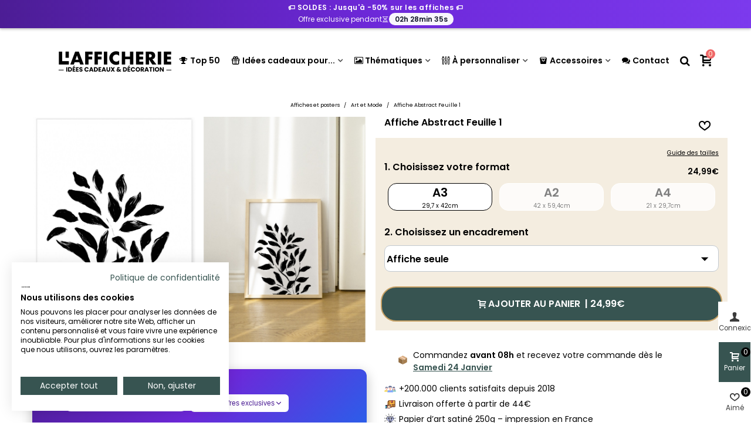

--- FILE ---
content_type: text/html; charset=utf-8
request_url: https://lafficherie.com/art-et-mode/2535-affiche-abstract-feuille-1.html
body_size: 47766
content:
<!doctype html>
<html lang="fr">

  <head><script>(function(w,i,g){w[g]=w[g]||[];if(typeof w[g].push=='function')w[g].push(i)})
(window,'GTM-PT9H3N4','google_tags_first_party');</script><script>(function(w,d,s,l){w[l]=w[l]||[];(function(){w[l].push(arguments);})('set', 'developer_id.dY2E1Nz', true);
		var f=d.getElementsByTagName(s)[0],
		j=d.createElement(s);j.async=true;j.src='/1xpm/';
		f.parentNode.insertBefore(j,f);
		})(window,document,'script','dataLayer');</script>
	
	  
  <meta charset="utf-8">


  <meta http-equiv="x-ua-compatible" content="ie=edge">



  <title>Affiche abstraite pour décorer un salon  | L&#039;Afficherie</title>
  
    <script data-keepinline="true">
    var cdcGtmApi = '//lafficherie.com/module/cdc_googletagmanager/async';
    var ajaxShippingEvent = 1;
    var ajaxPaymentEvent = 1;

/* datalayer */
dataLayer = window.dataLayer || [];
    let cdcDatalayer = {"event":"view_item","pageCategory":"product","ecommerce":{"currency":"EUR","value":"24.99","items":[{"item_id":"2535-13548","item_name":"Affiche Abstract Feuille 1","item_reference":"","item_category":"Affiches et posters","item_category2":"Art et Mode","item_variant":"A3","price":"24.99","quantity":1,"google_business_vertical":"retail"}]},"google_tag_params":{"ecomm_pagetype":"product","ecomm_prodid":"2535-13548","ecomm_totalvalue":24.99,"ecomm_totalvalue_tax_exc":20.83,"ecomm_category":"Racine/Affiches et posters/Art et Mode"},"userLogged":0,"userId":"guest_612826"};
    dataLayer.push(cdcDatalayer);

/* call to GTM Tag */
(function(w,d,s,l,i){w[l]=w[l]||[];w[l].push({'gtm.start':
new Date().getTime(),event:'gtm.js'});var f=d.getElementsByTagName(s)[0],
j=d.createElement(s),dl=l!='dataLayer'?'&l='+l:'';j.async=true;j.src=
'https://www.googletagmanager.com/gtm.js?id='+i+dl;f.parentNode.insertBefore(j,f);
})(window,document,'script','dataLayer','GTM-PT9H3N4');

/* async call to avoid cache system for dynamic data */
dataLayer.push({
  'event': 'datalayer_ready'
});
</script>
  
  <meta name="description" content="Donnez une touche artistique et végétale à votre intérieur grâce à nos affiches abstract feuille.">
  <meta name="keywords" content="">
        <link rel="canonical" href="https://lafficherie.com/art-et-mode/2535-affiche-abstract-feuille-1.html">
    
                
  

<!--st begin -->

    <meta name="viewport" content="width=device-width, maximum-scale=1, initial-scale=1.0" />

    <meta property="og:type" content="product">
  <meta property="og:url" content="https://lafficherie.com/art-et-mode/2535-affiche-abstract-feuille-1.html">
  <meta property="og:title" content="Affiche abstraite pour décorer un salon  | L&#039;Afficherie">
  <meta property="og:site_name" content="L&#039;afficherie">
  <meta property="og:description" content="Donnez une touche artistique et végétale à votre intérieur grâce à nos affiches abstract feuille.">
  <meta property="og:image" content="https://lafficherie.com/15157-superlarge_default/affiche-abstract-feuille-1.jpg">
  <meta property="og:image:width" content="1200">
  <meta property="og:image:height" content="1647">
  <meta property="og:image:alt" content="Affiche Abstract Feuille 1">
    <meta property="product:pretax_price:amount" content="20.825">
  <meta property="product:pretax_price:currency" content="EUR">
  <meta property="product:price:amount" content="24.99">
  <meta property="product:price:currency" content="EUR">
    
<!--st end -->

  <link rel="icon" type="image/vnd.microsoft.icon" href="https://lafficherie.com/img/favicon.ico?1730793465">
  <link rel="shortcut icon" type="image/x-icon" href="https://lafficherie.com/img/favicon.ico?1730793465">
  <!--st begin -->
    <link rel="apple-touch-icon" sizes="180x180" href="/stupload/stthemeeditor/9e92cbc2403aec92c37a76faa0649b74.png?1730793832" />
      <link rel="icon" type="image/png" sizes="16x16" href="/stupload/stthemeeditor/a5c408dc1388793cf5f7fdeb16e97936.png?1730793832" />
      <link rel="icon" type="image/png" sizes="32x32" href="/stupload/stthemeeditor/696823fd819377b9680cf332f2265ce3.png?1730793832" />
      <link rel="manifest" href="/stupload/stthemeeditor/1/site.webmanifest?1730793832" crossorigin="use-credentials">
        <meta name="msapplication-config" content="https://lafficherie.com/stupload/stthemeeditor/1/browserconfig.xml?1730793832">
      <meta name="theme-color" content="#375451">
  
<!--st end -->

    <link rel="stylesheet" href="https://fonts.googleapis.com/css?family=Poppins|Poppins:600|Poppins:500|Poppins&amp;subset=latin,latin-ext" media="all">
  <link rel="stylesheet" href="https://lafficherie.com/themes/panda_child/assets/cache/theme-2f3e6b1870.css" media="all">






  

  <script>
        var PAYPLUG_DOMAIN = "https:\/\/secure.payplug.com";
        var addtocart_animation = 5;
        var applePayIdCart = null;
        var applePayMerchantSessionAjaxURL = "https:\/\/lafficherie.com\/module\/payplug\/dispatcher";
        var applePayPaymentAjaxURL = "https:\/\/lafficherie.com\/module\/payplug\/validation";
        var applePayPaymentRequestAjaxURL = "https:\/\/lafficherie.com\/module\/payplug\/applepaypaymentrequest";
        var cart_ajax = true;
        var click_on_header_cart = 1;
        var go_to_shopping_cart = 0;
        var hover_display_cp = 1;
        var integratedPaymentError = "Paiement refus\u00e9, veuillez r\u00e9essayer.";
        var is_sandbox_mode = false;
        var klAddedToCart = {"url":"\/klaviyo\/events\/add-to-cart"};
        var klCustomer = null;
        var klProduct = {"ProductName":"Affiche Abstract Feuille 1","ProductID":2535,"SKU":"","Tags":[],"Price":"20.83","PriceInclTax":"24.99","SpecialPrice":"24.99","Categories":["Tous les produits","Affiches et posters","Chambre","Salon","Art et Mode"],"Image":"https:\/\/lafficherie.com\/15157-home_default\/affiche-abstract-feuille-1.jpg","Link":"https:\/\/lafficherie.com\/art-et-mode\/2535-affiche-abstract-feuille-1.html","ShopID":1,"LangID":1,"eventValue":20.825,"external_catalog_id":"1:1","integration_key":"prestashop"};
        var module_name = "payplug";
        var payplug_ajax_url = "https:\/\/lafficherie.com\/module\/payplug\/ajax";
        var payplug_transaction_error_message = "    <div class=\"payplugMsg_wrapper\">\n                                    <p  class=\"payplugMsg_error\" >La transaction n&#039;a pas pu aboutir, et votre carte n&#039;a pas \u00e9t\u00e9 d\u00e9bit\u00e9e.<\/p>\n                                        <button type=\"button\" class=\"payplugMsg_button\" name=\"card_deleted\">Ok<\/button>\n        \n            <\/div>\n";
        var pixel_ids = "2040623606157562";
        var pp_custom_add_to_cart = "";
        var pp_enhanced_cache = 0;
        var pp_event_debug = false;
        var prestashop = {"cart":{"products":[],"totals":{"total":{"type":"total","label":"Total","amount":0,"value":"0,00\u00a0\u20ac"},"total_including_tax":{"type":"total","label":"Total TTC","amount":0,"value":"0,00\u00a0\u20ac"},"total_excluding_tax":{"type":"total","label":"Total HT :","amount":0,"value":"0,00\u00a0\u20ac"}},"subtotals":{"products":{"type":"products","label":"Sous-total","amount":0,"value":"0,00\u00a0\u20ac"},"discounts":null,"shipping":{"type":"shipping","label":"Livraison","amount":0,"value":""},"tax":null},"products_count":0,"summary_string":"0 articles","vouchers":{"allowed":1,"added":[]},"discounts":[],"minimalPurchase":0,"minimalPurchaseRequired":""},"currency":{"id":1,"name":"Euro","iso_code":"EUR","iso_code_num":"978","sign":"\u20ac"},"customer":{"lastname":null,"firstname":null,"email":null,"birthday":null,"newsletter":null,"newsletter_date_add":null,"optin":null,"website":null,"company":null,"siret":null,"ape":null,"is_logged":false,"gender":{"type":null,"name":null},"addresses":[]},"country":{"id_zone":"9","id_currency":"0","call_prefix":"33","iso_code":"FR","active":"1","contains_states":"0","need_identification_number":"0","need_zip_code":"1","zip_code_format":"NNNNN","display_tax_label":"0","name":"France","id":8},"language":{"name":"Fran\u00e7ais (French)","iso_code":"fr","locale":"fr-FR","language_code":"fr","active":"1","is_rtl":"0","date_format_lite":"d\/m\/Y","date_format_full":"d\/m\/Y H:i:s","id":1},"page":{"title":"","canonical":"https:\/\/lafficherie.com\/art-et-mode\/2535-affiche-abstract-feuille-1.html","meta":{"title":"Affiche abstraite pour d\u00e9corer un salon  | L'Afficherie","description":"Donnez une touche artistique et v\u00e9g\u00e9tale \u00e0 votre int\u00e9rieur gr\u00e2ce \u00e0 nos affiches abstract feuille.","keywords":"","robots":"index"},"page_name":"product","body_classes":{"lang-fr":true,"lang-rtl":false,"country-FR":true,"currency-EUR":true,"layout-full-width":true,"page-product":true,"tax-display-disabled":true,"page-customer-account":false,"product-id-2535":true,"product-Affiche Abstract Feuille 1":true,"product-id-category-257":true,"product-id-manufacturer-0":true,"product-id-supplier-0":true,"product-available-for-order":true},"admin_notifications":[],"password-policy":{"feedbacks":{"0":"Tr\u00e8s faible","1":"Faible","2":"Moyenne","3":"Fort","4":"Tr\u00e8s fort","Straight rows of keys are easy to guess":"Les suites de touches sur le clavier sont faciles \u00e0 deviner","Short keyboard patterns are easy to guess":"Les mod\u00e8les courts sur le clavier sont faciles \u00e0 deviner.","Use a longer keyboard pattern with more turns":"Utilisez une combinaison de touches plus longue et plus complexe.","Repeats like \"aaa\" are easy to guess":"Les r\u00e9p\u00e9titions (ex. : \"aaa\") sont faciles \u00e0 deviner.","Repeats like \"abcabcabc\" are only slightly harder to guess than \"abc\"":"Les r\u00e9p\u00e9titions (ex. : \"abcabcabc\") sont seulement un peu plus difficiles \u00e0 deviner que \"abc\".","Sequences like abc or 6543 are easy to guess":"Les s\u00e9quences (ex. : abc ou 6543) sont faciles \u00e0 deviner.","Recent years are easy to guess":"Les ann\u00e9es r\u00e9centes sont faciles \u00e0 deviner.","Dates are often easy to guess":"Les dates sont souvent faciles \u00e0 deviner.","This is a top-10 common password":"Ce mot de passe figure parmi les 10 mots de passe les plus courants.","This is a top-100 common password":"Ce mot de passe figure parmi les 100 mots de passe les plus courants.","This is a very common password":"Ceci est un mot de passe tr\u00e8s courant.","This is similar to a commonly used password":"Ce mot de passe est similaire \u00e0 un mot de passe couramment utilis\u00e9.","A word by itself is easy to guess":"Un mot seul est facile \u00e0 deviner.","Names and surnames by themselves are easy to guess":"Les noms et les surnoms seuls sont faciles \u00e0 deviner.","Common names and surnames are easy to guess":"Les noms et les pr\u00e9noms courants sont faciles \u00e0 deviner.","Use a few words, avoid common phrases":"Utilisez quelques mots, \u00e9vitez les phrases courantes.","No need for symbols, digits, or uppercase letters":"Pas besoin de symboles, de chiffres ou de majuscules.","Avoid repeated words and characters":"\u00c9viter de r\u00e9p\u00e9ter les mots et les caract\u00e8res.","Avoid sequences":"\u00c9viter les s\u00e9quences.","Avoid recent years":"\u00c9vitez les ann\u00e9es r\u00e9centes.","Avoid years that are associated with you":"\u00c9vitez les ann\u00e9es qui vous sont associ\u00e9es.","Avoid dates and years that are associated with you":"\u00c9vitez les dates et les ann\u00e9es qui vous sont associ\u00e9es.","Capitalization doesn't help very much":"Les majuscules ne sont pas tr\u00e8s utiles.","All-uppercase is almost as easy to guess as all-lowercase":"Un mot de passe tout en majuscules est presque aussi facile \u00e0 deviner qu'un mot de passe tout en minuscules.","Reversed words aren't much harder to guess":"Les mots invers\u00e9s ne sont pas beaucoup plus difficiles \u00e0 deviner.","Predictable substitutions like '@' instead of 'a' don't help very much":"Les substitutions pr\u00e9visibles comme '\"@\" au lieu de \"a\" n'aident pas beaucoup.","Add another word or two. Uncommon words are better.":"Ajoutez un autre mot ou deux. Pr\u00e9f\u00e9rez les mots peu courants."}}},"shop":{"name":"L'afficherie","logo":"https:\/\/lafficherie.com\/img\/logo-1730793465.jpg","stores_icon":"https:\/\/lafficherie.com\/img\/logo_stores.png","favicon":"https:\/\/lafficherie.com\/img\/favicon.ico"},"core_js_public_path":"\/themes\/","urls":{"base_url":"https:\/\/lafficherie.com\/","current_url":"https:\/\/lafficherie.com\/art-et-mode\/2535-affiche-abstract-feuille-1.html","shop_domain_url":"https:\/\/lafficherie.com","img_ps_url":"https:\/\/lafficherie.com\/img\/","img_cat_url":"https:\/\/lafficherie.com\/img\/c\/","img_lang_url":"https:\/\/lafficherie.com\/img\/l\/","img_prod_url":"https:\/\/lafficherie.com\/img\/p\/","img_manu_url":"https:\/\/lafficherie.com\/img\/m\/","img_sup_url":"https:\/\/lafficherie.com\/img\/su\/","img_ship_url":"https:\/\/lafficherie.com\/img\/s\/","img_store_url":"https:\/\/lafficherie.com\/img\/st\/","img_col_url":"https:\/\/lafficherie.com\/img\/co\/","img_url":"https:\/\/lafficherie.com\/themes\/panda\/assets\/img\/","css_url":"https:\/\/lafficherie.com\/themes\/panda\/assets\/css\/","js_url":"https:\/\/lafficherie.com\/themes\/panda\/assets\/js\/","pic_url":"https:\/\/lafficherie.com\/upload\/","theme_assets":"https:\/\/lafficherie.com\/themes\/panda\/assets\/","theme_dir":"https:\/\/lafficherie.com\/themes\/panda_child\/","child_theme_assets":"https:\/\/lafficherie.com\/themes\/panda_child\/assets\/","child_img_url":"https:\/\/lafficherie.com\/themes\/panda_child\/assets\/img\/","child_css_url":"https:\/\/lafficherie.com\/themes\/panda_child\/assets\/css\/","child_js_url":"https:\/\/lafficherie.com\/themes\/panda_child\/assets\/js\/","pages":{"address":"https:\/\/lafficherie.com\/adresse","addresses":"https:\/\/lafficherie.com\/adresses","authentication":"https:\/\/lafficherie.com\/connexion","manufacturer":"https:\/\/lafficherie.com\/marques","cart":"https:\/\/lafficherie.com\/panier","category":"https:\/\/lafficherie.com\/index.php?controller=category","cms":"https:\/\/lafficherie.com\/index.php?controller=cms","contact":"https:\/\/lafficherie.com\/nous-contacter","discount":"https:\/\/lafficherie.com\/reduction","guest_tracking":"https:\/\/lafficherie.com\/suivi-commande-invite","history":"https:\/\/lafficherie.com\/historique-commandes","identity":"https:\/\/lafficherie.com\/identite","index":"https:\/\/lafficherie.com\/","my_account":"https:\/\/lafficherie.com\/mon-compte","order_confirmation":"https:\/\/lafficherie.com\/confirmation-commande","order_detail":"https:\/\/lafficherie.com\/index.php?controller=order-detail","order_follow":"https:\/\/lafficherie.com\/suivi-commande","order":"https:\/\/lafficherie.com\/commande","order_return":"https:\/\/lafficherie.com\/index.php?controller=order-return","order_slip":"https:\/\/lafficherie.com\/avoirs","pagenotfound":"https:\/\/lafficherie.com\/page-introuvable","password":"https:\/\/lafficherie.com\/recuperation-mot-de-passe","pdf_invoice":"https:\/\/lafficherie.com\/index.php?controller=pdf-invoice","pdf_order_return":"https:\/\/lafficherie.com\/index.php?controller=pdf-order-return","pdf_order_slip":"https:\/\/lafficherie.com\/index.php?controller=pdf-order-slip","prices_drop":"https:\/\/lafficherie.com\/promotions","product":"https:\/\/lafficherie.com\/index.php?controller=product","registration":"https:\/\/lafficherie.com\/inscription","search":"https:\/\/lafficherie.com\/recherche","sitemap":"https:\/\/lafficherie.com\/plan-site","stores":"https:\/\/lafficherie.com\/magasins","supplier":"https:\/\/lafficherie.com\/fournisseurs","new_products":"https:\/\/lafficherie.com\/nouveaux-produits","brands":"https:\/\/lafficherie.com\/marques","register":"https:\/\/lafficherie.com\/inscription","order_login":"https:\/\/lafficherie.com\/commande?login=1"},"alternative_langs":[],"actions":{"logout":"https:\/\/lafficherie.com\/?mylogout="},"no_picture_image":{"bySize":{"cart_default":{"url":"https:\/\/lafficherie.com\/img\/p\/fr-default-cart_default.jpg","width":70,"height":80},"small_default":{"url":"https:\/\/lafficherie.com\/img\/p\/fr-default-small_default.jpg","width":105,"height":120},"cart_default_2x":{"url":"https:\/\/lafficherie.com\/img\/p\/fr-default-cart_default_2x.jpg","width":140,"height":160},"small_default_2x":{"url":"https:\/\/lafficherie.com\/img\/p\/fr-default-small_default_2x.jpg","width":210,"height":240},"home_default":{"url":"https:\/\/lafficherie.com\/img\/p\/fr-default-home_default.jpg","width":280,"height":320},"medium_default":{"url":"https:\/\/lafficherie.com\/img\/p\/fr-default-medium_default.jpg","width":370,"height":423},"home_default_2x":{"url":"https:\/\/lafficherie.com\/img\/p\/fr-default-home_default_2x.jpg","width":560,"height":640},"large_default":{"url":"https:\/\/lafficherie.com\/img\/p\/fr-default-large_default.jpg","width":700,"height":800},"medium_default_2x":{"url":"https:\/\/lafficherie.com\/img\/p\/fr-default-medium_default_2x.jpg","width":740,"height":846},"large_default_2x":{"url":"https:\/\/lafficherie.com\/img\/p\/fr-default-large_default_2x.jpg","width":1200,"height":1647},"superlarge_default":{"url":"https:\/\/lafficherie.com\/img\/p\/fr-default-superlarge_default.jpg","width":1200,"height":1647},"superlarge_default_2x":{"url":"https:\/\/lafficherie.com\/img\/p\/fr-default-superlarge_default_2x.jpg","width":1200,"height":1647}},"small":{"url":"https:\/\/lafficherie.com\/img\/p\/fr-default-cart_default.jpg","width":70,"height":80},"medium":{"url":"https:\/\/lafficherie.com\/img\/p\/fr-default-home_default_2x.jpg","width":560,"height":640},"large":{"url":"https:\/\/lafficherie.com\/img\/p\/fr-default-superlarge_default_2x.jpg","width":1200,"height":1647},"legend":""}},"configuration":{"display_taxes_label":false,"display_prices_tax_incl":true,"is_catalog":false,"show_prices":true,"opt_in":{"partner":false},"quantity_discount":{"type":"discount","label":"Remise sur prix unitaire"},"voucher_enabled":1,"return_enabled":0},"field_required":[],"breadcrumb":{"links":[{"title":"Accueil","url":"https:\/\/lafficherie.com\/"},{"title":"Affiches et posters","url":"https:\/\/lafficherie.com\/212-affiches-et-posters"},{"title":"Art et Mode","url":"https:\/\/lafficherie.com\/257-art-et-mode"},{"title":"Affiche Abstract Feuille 1","url":"https:\/\/lafficherie.com\/art-et-mode\/2535-affiche-abstract-feuille-1.html"}],"count":4},"link":{"protocol_link":"https:\/\/","protocol_content":"https:\/\/"},"time":1768968065,"static_token":"c78ef5aa5a4bb7957637399303e622da","token":"b980f3e76a53df7831db85f78ab80b9c","debug":false};
        var psemailsubscription_subscription = "https:\/\/lafficherie.com\/module\/ps_emailsubscription\/subscription";
        var quick_search_as = true;
        var quick_search_as_min = 1;
        var quick_search_as_size = 6;
        var single_event_tracking = 0;
        var st_cart_page_url = "\/\/lafficherie.com\/panier?action=show";
        var st_ins_getimgurl = "https:\/\/lafficherie.com\/module\/stinstagram\/list";
        var st_maximum_already_message = "Vous avez atteint la quantit\u00e9 maximum pour ce produit.";
        var st_myloved_url = "https:\/\/lafficherie.com\/module\/stlovedproduct\/myloved";
        var st_refresh_url = "\/\/lafficherie.com\/module\/stshoppingcart\/ajax";
        var stlove_bos = [];
        var stlove_login = 0;
        var stlove_pros = [];
        var sttheme = {"cookie_domain":"lafficherie.com","cookie_path":"\/","drop_down":0,"magnificpopup_tprev":"Pr\u00e9c\u00e9dent","magnificpopup_tnext":"Suivant","magnificpopup_tcounter":"%curr% of %total%","theme_version":"2.8.8","ps_version":"8.2.0","is_rtl":0,"is_mobile_device":false,"gallery_image_type":"superlarge_default","thumb_image_type":"cart_default","responsive_max":1,"fullwidth":0,"responsive":"1","product_view_swither":"0","infinite_scroll":"2","cate_pro_lazy":"1","sticky_column":"1","filter_position":"0","sticky_option":3,"product_thumbnails":"4","pro_thumnbs_per_fw":2,"pro_thumnbs_per_xxl":2,"pro_thumnbs_per_xl":2,"pro_thumnbs_per_lg":1,"pro_thumnbs_per_md":1,"pro_thumnbs_per_sm":1,"pro_thumnbs_per_xs":1,"pro_thumnbs_per_odd_fw":0,"pro_thumnbs_per_odd_xxl":0,"pro_thumnbs_per_odd_xl":0,"pro_thumnbs_per_odd_lg":0,"pro_thumnbs_per_odd_md":0,"pro_thumnbs_per_odd_sm":0,"pro_thumnbs_per_odd_xs":0,"pro_kk_per_fw":"1","pro_kk_per_xxl":"1","pro_kk_per_xl":"1","pro_kk_per_lg":"2","pro_kk_per_md":"1","pro_kk_per_sm":"1","pro_kk_per_xs":"1","categories_per_fw":"6","categories_per_xxl":"6","categories_per_xl":"5","categories_per_lg":"4","categories_per_md":"4","categories_per_sm":"3","categories_per_xs":"2","enable_zoom":0,"enable_thickbox":0,"retina":"1","sticky_mobile_header":"2","sticky_mobile_header_height":"50","use_mobile_header":"0","pro_image_column_md":"6","submemus_animation":1,"submemus_action":0,"pro_quantity_input":"2","popup_vertical_fit":"1","pro_tm_slider":"0","pro_tm_slider_cate":"0","buy_now":"0","lazyload_main_gallery":"0","product_views":"0"};
        var wrongemailaddress_stnewsletter = "Adresse e-mail incorrecte";
      </script>

<!--st end -->

  <!--stadvcache:stthemeeditor:displayHeader[]--><!--stadvcache:stthemeeditor:displayHeader--><script async src="https://www.googletagmanager.com/gtag/js?id=G-BLP61ETC6H"></script>
<script>
  window.dataLayer = window.dataLayer || [];
  function gtag(){dataLayer.push(arguments);}
  gtag('js', new Date());
  gtag(
    'config',
    'G-BLP61ETC6H',
    {
      'debug_mode':false
                      }
  );
</script>

<style>#st_header .search_widget_block{width:280px;}</style>
<style>.st_shopping_cart.header_item .header_icon_btn_icon i, .st_shopping_cart.header_item .ajax_cart_bag i{font-size:20px;}.st_shopping_cart.header_item .cart_text, .st_shopping_cart.header_item .ajax_cart_quantity.mar_r4, .st_shopping_cart.header_item .ajax_cart_product_txt, .st_shopping_cart.header_item .ajax_cart_split, .st_shopping_cart.header_item .ajax_cart_total{font-size:20px;}</style>
<style>
#st_ma_12 .cate_label,#st_mo_ma_12 .cate_label{color:#FFEED6;}#st_ma_12 .cate_label,#st_mo_ma_12 .cate_label{background-color:#375451;}#st_mega_menu_wrap #st_menu_23 .stmenu_sub,#st_mega_menu_wrap #st_menu_23 .stmenu_vs{padding-bottom:23px;}#st_ma_23 .cate_label,#st_mo_ma_23 .cate_label{color:#FFEED6;}#st_ma_23 .cate_label,#st_mo_ma_23 .cate_label{background-color:#EF6869;}#st_ma_25 .cate_label,#st_mo_ma_25 .cate_label{color:#FFEED6;}#st_ma_25 .cate_label,#st_mo_ma_25 .cate_label{background-color:#375451;}#st_mega_menu_wrap #st_menu_28 .stmenu_sub,#st_mega_menu_wrap #st_menu_28 .stmenu_vs{padding-bottom:22px;}#st_ma_28 .cate_label,#st_mo_ma_28 .cate_label{color:#ffffff;}#st_ma_28 .cate_label,#st_mo_ma_28 .cate_label{background-color:#EF6869;}#st_mega_menu_wrap #st_menu_34 .stmenu_sub,#st_mega_menu_wrap #st_menu_34 .stmenu_vs{padding-bottom:21px;}
</style>
<style>#steasy_column_30{padding-top: 0px;}#steasy_column_30{padding-bottom: 0px;}#easycontent_15 {margin-top:0px;}#easycontent_15 {margin-bottom:0px;}#easycontent_17 {margin-bottom:0px;}#steasy_column_13{padding-top: 0px;}#steasy_column_13{padding-bottom: 0px;}#steasy_column_32{padding-top: 0px;}#steasy_column_32{padding-bottom: 0px;}#steasy_column_34{padding-top: 0px;}#steasy_column_34{padding-bottom: 0px;}#steasy_column_36{padding-top: 0px;}#steasy_column_36{padding-bottom: 0px;}#steasy_column_42{padding-top: 0px;}#steasy_column_42{padding-bottom: 0px;}#easycontent_36 {margin-bottom:0px;}#easycontent_42 {margin-bottom:0px;}#easycontent_43 {margin-bottom:0px;}#easycontent_45 {margin-bottom:0px;}#steasy_column_54{padding-top: 0px;}#steasy_column_54{padding-bottom: 0px;}#easycontent_46 {margin-bottom:0px;}#easycontent_47 {margin-bottom:0px;}#easycontent_48 {margin-bottom:0px;}#easycontent_49 {margin-bottom:0px;}#easycontent_50 {margin-bottom:0px;}#easycontent_51 {margin-bottom:0px;}#easycontent_52 {margin-bottom:0px;}#easycontent_53 {margin-bottom:0px;}#easycontent_54 {margin-bottom:0px;}#easycontent_55 {margin-bottom:0px;}#easycontent_56 {margin-bottom:0px;}#easycontent_57 {margin-bottom:0px;}#easycontent_61 {margin-bottom:0px;}#easycontent_66 {margin-bottom:0px;}#easycontent_71 {margin-bottom:0px;}#easycontent_72 {margin-bottom:0px;}#easycontent_73 {margin-bottom:0px;}#easycontent_74 {margin-bottom:0px;}#easycontent_75 {margin-bottom:0px;}#easycontent_76 {margin-bottom:0px;}#easycontent_77 {margin-bottom:0px;}#easycontent_78 {margin-bottom:0px;}#easycontent_80 {margin-bottom:0px;}#easycontent_81 {margin-bottom:0px;}</style>
<style>.stfeaturedslider_container.products_container .title_style_0,.stfeaturedslider_container.products_container .title_style_0 .title_block_inner{border-bottom-width:0px;}.stfeaturedslider_container.products_container .title_style_0 .title_block_inner{margin-bottom:-0px;}.stfeaturedslider_container.products_container .title_style_1 .flex_child, .stfeaturedslider_container.products_container .title_style_3 .flex_child{border-bottom-width:0px;}.stfeaturedslider_container.products_container .title_style_2 .flex_child{border-bottom-width:0px;border-top-width:0px;}</style>
<style>.st_banner_block_6 .st_image_layered_description .btn{color:#ffff!important;}.st_banner_block_6 .st_image_layered_description .btn{background-color:#324a47;border-color:#324a47!important;}.st_banner_block_6 .st_image_layered_description .btn:hover{color:#324a47!important;}.st_banner_block_6 .st_image_layered_description .btn:hover{border-color:#324a47;}.st_banner_block_6 .st_image_layered_description .btn:hover{-webkit-box-shadow: none; box-shadow: none;background-color: #324a47!important;}</style>
<style>#st_news_letter_1 .st_news_letter_form_inner{max-width:258px;}#st_news_letter_1 .st_news_letter_input{height:35px;}#st_news_letter_1 .input-group-with-border{border-color:#444444;}</style>
<style>.countdown_timer.countdown_style_0 .countdown_wrap_inner div{padding-top:11px;padding-bottom:11px;}.countdown_timer.countdown_style_0 .countdown_wrap_inner div span{height:22px;line-height:22px;}.countdown_timer.countdown_style_0 .countdown_wrap_inner div{border-right:none;}.countdown_name{display:none;}</style>
<script>
//<![CDATA[

var s_countdown_all = 0;
var s_countdown_id_products = []; 
var s_countdown_style = 0; 
var s_countdown_lang = new Array();
s_countdown_lang['day'] = "jour";
s_countdown_lang['days'] = "jours";
s_countdown_lang['hrs'] = "heurs";
s_countdown_lang['min'] = "min";
s_countdown_lang['sec'] = "sec";

//]]>
</script>
<script>
//<![CDATA[
var ins_follow = "Suivre";
var ins_posts = "Postes";
var ins_followers = "Suiveurs";
var ins_following = "Suivre";
var stinstagram_view_in_ins = "Voir en Instagram";
var stinstagram_view_larger = "Cliquer pour agrandir";
var st_timeago_suffixAgo= "auparavant";
var st_timeago_suffixFromNow= "à partir de maintenant";
var st_timeago_inPast= "à tout moment maintenant";
var st_timeago_seconds= "moins d'une minute";
var st_timeago_minute= "environ une minute";
var st_timeago_minutes= "#d minutes";
var st_timeago_hour= "environ une heure";
var st_timeago_hours= "about #d hours";
var st_timeago_day= "un jour";
var st_timeago_days= "#d jours";
var st_timeago_month= "environ un mois";
var st_timeago_months= "#d mois";
var st_timeago_year= "environ un an";
var st_timeago_years= "#d années";
var st_timeago_years= "#d années";
var ins_previous= "Précédent";
var ins_next= "Suivant";

var instagram_block_array={'profile':[],'feed':[]};

//]]>
</script><style>.add_to_love.layer_btn{font-size:20px;}.add_to_love.st_added, .add_to_love.st_added:hover{color:#EF6869;}.add_to_love.layer_btn{width:10px;height:10px;line-height:10px;border-radius:100%;}.love_product .btn_text{display:none;}.love_product i{font-size:20px;}.love_product:hover i, .love_product.st_added i{color:#EF6869;}</style>
<style>#st_notification_1 {padding-top:4px;padding-bottom:4px;}#st_notification_1 {padding-left:6px;padding-right:6px;}#st_notification_1 .style_content, #st_notification_1 .style_content a{color:#999999;}#st_notification_1 .st_notification_close_inline{color:#999999;}#st_notification_1 .style_content a:hover{color:#E54D26;}#st_notification_1 {background:rgba(51,51,51,1);}#st_notification_1 .style_content .notification_buttons .btn{color:#ffffff;}#st_notification_1 .style_content .notification_buttons .btn{border-color:#ffffff;}#st_notification_1 .style_content .notification_buttons .btn:hover{color:#444444;}#st_notification_1 .style_content .notification_buttons .btn:hover{border-color:#ffffff;}#st_notification_1 .style_content .notification_buttons .btn{-webkit-box-shadow: inset 0 0 0 0 #ffffff; box-shadow: inset 0 0 0 0 #ffffff;}#st_notification_1 .style_content .notification_buttons .btn:hover{-webkit-box-shadow: inset 300px 0 0 0 #ffffff; box-shadow: inset 300px 0 0 0 #ffffff;background-color:transparent;}</style>
<style> .breadcrumb_spacing{height:5px;} #page_banner_container_1 {padding-top: 8px;} #page_banner_container_1 {padding-bottom: 8px;} #page_banner_container_1 {margin-top:5px;}</style>
<style>.strelatedproducts_container.products_container .products_slider{padding-top:2px;}.strelatedproducts_container.products_container .products_slider{padding-bottom:2px;}.strelatedproducts_container.products_container{margin-top:2px;}.strelatedproducts_container.products_container{margin-bottom:2px;}</style>
<style>.st-menu{width:300px;}.open_bar_right #rightbar{right: 300px;}.open_bar_left #leftbar{left: 300px;}.is_rtl .open_bar_right #rightbar{right: auto;left: 300px;}.is_rtl .open_bar_left #leftbar{left:auto;right: 300px;}.st-effect-0.open_bar_right .st-pusher {-webkit-transform: translate3d(-300px, 0, 0); transform: translate3d(-300px, 0, 0); } .st-effect-0.open_bar_left .st-pusher {-webkit-transform: translate3d(300px, 0, 0); transform: translate3d(300px, 0, 0); } .is_rtl .st-effect-0.open_bar_right .st-pusher {-webkit-transform: translate3d(300px, 0, 0); transform: translate3d(300px, 0, 0); } .is_rtl .st-effect-0.open_bar_left .st-pusher {-webkit-transform: translate3d(-300px, 0, 0); transform: translate3d(-300px, 0, 0); }@media (max-width: 767px) {.st-menu{width:300px;}.open_bar_right #rightbar{right: 300px;}.open_bar_left #leftbar{left: 300px;}.is_rtl .open_bar_right #rightbar{right: auto;left: 300px;}.is_rtl .open_bar_left #leftbar{left:auto;right: 300px;}}@media (max-width: 767px) {.st-effect-0.open_bar_right .st-pusher {-webkit-transform: translate3d(-300px, 0, 0); transform: translate3d(-300px, 0, 0); } .st-effect-0.open_bar_left .st-pusher {-webkit-transform: translate3d(300px, 0, 0); transform: translate3d(300px, 0, 0); } .is_rtl .st-effect-0.open_bar_right .st-pusher {-webkit-transform: translate3d(300px, 0, 0); transform: translate3d(300px, 0, 0); } .is_rtl .st-effect-0.open_bar_left .st-pusher {-webkit-transform: translate3d(-300px, 0, 0); transform: translate3d(-300px, 0, 0); }}#rightbar_1 .icon_wrap{color:#ffffff}#rightbar_1 .icon_wrap{background-color:#375451}#rightbar_1 .icon_wrap:hover, #rightbar_1 .icon_wrap.active{color:#ffffff}#rightbar_1 .icon_wrap:hover, #rightbar_1 .icon_wrap.active{background-color:#375451}#side_products_cart{right: 0; left: auto; border-left-width: 4px;border-right-width: 0;}.is_rtl #side_products_cart{left: 0; right: auto;border-left-width:0;border-right-width: 4px;}#side_loved{right: 0; left: auto; border-left-width: 4px;border-right-width: 0;}.is_rtl #side_loved{left: 0; right: auto;border-left-width:0;border-right-width: 4px;}#side_search{right: 0; left: auto; border-left-width: 4px;border-right-width: 0;}.is_rtl #side_search{left: 0; right: auto;border-left-width:0;border-right-width: 4px;}#side_products_cart{right: 0; left: auto; border-left-width: 4px;border-right-width: 0;}.is_rtl #side_products_cart{left: 0; right: auto;border-left-width:0;border-right-width: 4px;}#rightbar_4.mobile_bar_item{color:#000000}#rightbar_4.mobile_bar_item{background-color:#ffffff}#rightbar_4.mobile_bar_item:hover, #rightbar_4.mobile_bar_item.active{color:#ffffff}#rightbar_4.mobile_bar_item:hover, #rightbar_4.mobile_bar_item.active{background-color:#ffffff}#side_stmobilemenu{right: auto; left: 0; border-left-width: 0;border-right-width: 4px;}.is_rtl #side_stmobilemenu{left: auto; right: 0;border-left-width:4px;border-right-width: 0;}#rightbar{-webkit-flex-grow: 0; -moz-flex-grow: 0; flex-grow: 0; -ms-flex-positive: 0;}#leftbar{-webkit-flex-grow: 0; -moz-flex-grow: 0; flex-grow: 0; -ms-flex-positive: 0;}.st-menu{bottom:0;}#body_wrapper{padding-bottom: 0;}.mobile_device.use_mobile_header .st-menu{bottom:0;}.mobile_device.use_mobile_header #body_wrapper{padding-bottom: 0;}@media only screen and (max-width: 991px) {.layout-left-column.slide_lr_column .st-menu,.layout-right-column.slide_lr_column .st-menu,.layout-both-columns.slide_lr_column .st-menu{bottom:50px;}.layout-left-column.slide_lr_column #body_wrapper,.layout-right-column.slide_lr_column #body_wrapper,.layout-both-columns.slide_lr_column #body_wrapper{padding-bottom: 50px;}}@media only screen and (max-width: 991px) {.mobile_device.use_mobile_header.layout-left-column.slide_lr_column .st-menu,.mobile_device.use_mobile_header.layout-right-column.slide_lr_column .st-menu,.mobile_device.use_mobile_header.layout-both-columns.slide_lr_column .st-menu{bottom:50px;}.mobile_device.use_mobile_header.layout-left-column.slide_lr_column #body_wrapper,.mobile_device.use_mobile_header.layout-right-column.slide_lr_column #body_wrapper,.mobile_device.use_mobile_header.layout-both-columns.slide_lr_column #body_wrapper{padding-bottom: 50px;}}#rightbar{top:auto; bottom:0%;}#leftbar{top:auto; bottom:0%;}</style>
<style>.st_sticker_7{color:#FFEED6;}.st_sticker_7{background:rgba(100,126,124,1);}.st_sticker_7{border-width:0px;}.st_sticker_7{-webkit-border-radius: 5px;-moz-border-radius: 5px;border-radius: 5px;}.st_sticker_7{font-size:12px;}.st_sticker_7{font-family: Poppins;}.st_sticker_7{font-weight:500;}</style>
<style>.stviewedproducts_container.products_container .products_slider{padding-top:2px;}.stviewedproducts_container.products_container .products_slider{padding-bottom:2px;}.stviewedproducts_container.products_container{margin-top:2px;}.stviewedproducts_container.products_container{margin-bottom:2px;}</style>
    <!-- Pixel Plus: Add missing OG microdata -->
                        <meta property="og:locale" content="fr_FR"/>
                                <meta property="product:retailer_item_id" content="2535"/>
                                <meta property="product:item_group_id" content="2535"/>
                                <meta property="product:condition" content="new"/>
                                <meta property="product:availability" content="in stock"/>
                                <meta property="brand" content="L&#039;afficherie"/>
                <!--  -->
    <!-- End Pixel Plus: Add missing OG microdata -->




<!-- BEGIN MerchantWidget Code -->

<script id='merchantWidgetScript'

        src="https://www.gstatic.com/shopping/merchant/merchantwidget.js"

        defer>

</script>

<script type="text/javascript">

  merchantWidgetScript.addEventListener('load', function () {

    merchantwidget.start({

     position: 'LEFT_BOTTOM'

   });

  });

</script>

<!-- END MerchantWidget Code -->

	
  </head>
  <body id="product" class="product lang-fr country-fr currency-eur layout-full-width page-product tax-display-disabled product-id-2535 product-affiche-abstract-feuille-1 product-id-category-257 product-id-manufacturer-0 product-id-supplier-0 product-available-for-order   lang_fr  dropdown_menu_event_0 
   desktop_device  slide_lr_column        is_logged_0 	 hide-left-column hide-right-column 
  ">	
      <!-- Google Tag Manager (noscript) -->
<noscript><iframe src="https://www.googletagmanager.com/ns.html?id=GTM-PT9H3N4"
height="0" width="0" style="display:none;visibility:hidden"></iframe></noscript>
<!-- End Google Tag Manager (noscript) -->

    
	<div id="st-container" class="st-container st-effect-0">
	  <div class="st-pusher">
		<div class="st-content"><!-- this is the wrapper for the content -->
		  <div class="st-content-inner">
	<!-- off-canvas-end -->

	<main id="body_wrapper">
	  <div id="page_wrapper" class="" 
 itemscope itemtype="https://schema.org/Product" >
	  
			  
	  <div class="header-container   header_sticky_option_3">
	  <header id="st_header" class="animated fast">
		
		  

  <!-- BANDEAU 1 : SOLDES + TIMER -->
<div id="xmas-topbar-1" class="header-banner">
  <div class="xmas-topbar-inner">
    <div class="xmas-line1">
      🏷️ <strong>SOLDES</strong> : Jusqu'à -50% sur les affiches 🏷️
    </div>
    <div class="xmas-line2">
      Offre exclusive pendant
      <span class="xmas-emoji">⏳</span>
      <span id="xmas-countdown" class="xmas-countdown">00h 00min 00s</span>
    </div>
  </div>
</div>

  <!-- BANDEAU 2 : LIVRAISON OFFERTE -->
  <div id="xmas-topbar-2" class="header-banner" style="display:none;">
    <div class="xmas-topbar-inner xmas-delivery-inner">
      🚚 Livraison offerte dès 44€ 🚚
    </div>
  </div>

  <style>
    /* Conteneurs globaux */
    #xmas-topbar-1,
    #xmas-topbar-2 {
      width: 100%;
      margin: 0;
      padding: 0;
    }

    /* Style commun (même hauteur pour les 2) */
    .xmas-topbar-inner {
      position: fixed;
      top: 0;
      left: 0;
      width: 100%;
      z-index: 9999;

      background: #4c1d95;
      background: linear-gradient(90deg, #4c1d95, #6d28d9, #7c3aed);
      color: #ffffff;

      display: flex;
      flex-direction: column;
      align-items: center;
      justify-content: center;

      padding: 6px 10px;
      height: 48px;
      box-sizing: border-box;
      font-size: 12px;
      line-height: 1.3;
      text-align: center;
      white-space: nowrap;
      box-shadow: 0 2px 4px rgba(0,0,0,0.25);
    }

    /* Variante visuelle pour le bandeau "Livraison" */
    .xmas-delivery-inner {
      background: #C8A165;
      background: linear-gradient(90deg, #a8824a, #C8A165, #d4b078);
      font-weight: 600;
      letter-spacing: 0.03em;
    }

    .xmas-line1 {
      font-size: 12px;
      font-weight: 600;
      margin-bottom: 2px;
      letter-spacing: 0.04em;
    }

    .xmas-line2 {
      font-size: 12px;
      display: flex;
      align-items: center;
      gap: 6px;
      opacity: 0.96;
    }

    .xmas-countdown {
      background: #ffffff;
      color: #111827;
      border-radius: 999px;
      padding: 3px 10px;
      font-weight: 700;
      font-size: 12px;
    }

    /* Décalage du header sous le bandeau */
    #header_primary,
    #top_bar,
    #mobile_bar,
    .sticky-wrapper.mobile_header_wrapper {
      margin-top: 48px;
    }

    @media (max-width: 576px) {
      .xmas-topbar-inner {
        font-size: 10px;
        padding: 4px 8px;
        height: 48px;
      }
      .xmas-line2 {
        flex-wrap: wrap;
        justify-content: center;
        white-space: normal;
      }
      .xmas-countdown {
        font-size: 10px;
        padding: 2px 8px;
      }
    }
  </style>

  <script>
    (function () {
      /* -------- TIMER QUOTIDIEN (RESET À 6h30) -------- */
      function getNext630() {
        var now = new Date();
        var t = new Date();
        t.setHours(6, 30, 0, 0);
        if (now >= t) {
          t.setDate(t.getDate() + 1);
        }
        return t.getTime();
      }

      var endTime = getNext630();

      function pad(n) {
        return (n < 10 ? '0' : '') + n;
      }

      function updateTimer() {
        var el = document.getElementById('xmas-countdown');
        if (!el) return;

        var now = Date.now();
        var diff = endTime - now;

        if (diff <= 0) {
          endTime = getNext630();
          diff = endTime - now;
        }

        var total = Math.floor(diff / 1000);
        var h = Math.floor(total / 3600);
        total %= 3600;
        var m = Math.floor(total / 60);
        var s = total % 60;

        el.textContent = pad(h) + 'h ' + pad(m) + 'min ' + pad(s) + 's';
      }

      updateTimer();
      setInterval(updateTimer, 1000);

      /* -------- ALTERNANCE BANDEAU 1 (5s) / BANDEAU 2 (3s) -------- */

      var bar1 = document.getElementById('xmas-topbar-1');
      var bar2 = document.getElementById('xmas-topbar-2');

      function showBar1() {
        bar1.style.display = 'block';
        bar2.style.display = 'none';
      }

      function showBar2() {
        bar1.style.display = 'none';
        bar2.style.display = 'block';
      }

      function startCycle() {
        // Démarrage : bandeau 1 pendant 5s, puis bandeau 2 pendant 3s
        showBar1();

        setTimeout(function () {
          showBar2();
        }, 5000);

        // Cycle de 8s : 5s bandeau 1, 3s bandeau 2
        setInterval(function () {
          showBar1();
          setTimeout(function () {
            showBar2();
          }, 5000);
        }, 8000);
      }

      startCycle();
    })();
  </script>





        


  <section id="mobile_bar" class="animated fast">
    <div class="container">
      <div id="mobile_bar_top" class="flex_container">
                  <div id="mobile_bar_left">
            <div class="flex_container">
              
            	                <!--stadvcache:stsidebar:displayMobileBarLeft[]-->	<!-- MODULE st stsidebar -->
	<a id="rightbar_4"  href="javascript:;" class="mobile_bar_tri  menu_mobile_bar_tri mobile_bar_item  " data-name="side_stmobilemenu" data-direction="open_bar_left" rel="nofollow" title="MENU">
	    <i class="fto-menu fs_xl"></i>
	    <span class="mobile_bar_tri_text">MENU</span>
	</a>
	<a id="rightbar_9" data-name="side_customersignin" data-direction="open_bar_left" href="//lafficherie.com/mon-compte" class="customersignin_mobile_bar_tri mobile_bar_item" rel="nofollow" title="Connexion">
	    <i class="fto-user-2 fs_xl"></i>
	    <span class="mobile_bar_tri_text">Connexion</span>
	</a>
<!-- /MODULE st stsidebar -->
<!--stadvcache:stsidebar:displayMobileBarLeft-->
              
            </div>
          </div>
          <div id="mobile_bar_center" class="flex_child">
            <div class="flex_container  flex_center ">              
            	                            <a class="mobile_logo" href="https://lafficherie.com/" title="L&#039;afficherie">
              <img class="logo" src="https://lafficherie.com/stupload/stthemeeditor/ba3795253e4194663b7b8419b956b2cc.png"  srcset="https://lafficherie.com/stupload/stthemeeditor/8c0469907f16667e7db7c2ebb8f8657c.png 2x" alt="L&#039;afficherie" width="200" height="56"/>
            </a>
        
              	              <!--stadvcache:stsidebar:displayMobileBarCenter[]--><!--stadvcache:stsidebar:displayMobileBarCenter-->
              
            </div>
          </div>
          <div id="mobile_bar_right">
            <div class="flex_container"><!--stadvcache:stsidebar:displayMobileBar[]-->	<!-- MODULE st stsidebar -->
		<a id="rightbar_8" data-name="side_search" data-direction="open_bar_right"  href="javascript:;" class="mobile_bar_tri  search_mobile_bar_tri mobile_bar_item" rel="nofollow" title="Rechercher">
	    <i class="fto-search-1 fs_xl"></i>
	    <span class="mobile_bar_tri_text">Rechercher</span>
	</a>
		<a id="rightbar_6" rel="nofollow" title="Panier mobile"  href="javascript:;" class="mobile_bar_tri  cart_mobile_bar_tri mobile_bar_item shopping_cart_style_2" data-name="side_products_cart" data-direction="open_bar_right">
		<div class="ajax_cart_bag">
						<span class="ajax_cart_quantity amount_circle ">0</span>			<span class="ajax_cart_bg_handle"></span>
			<i class="fto-glyph icon_btn  fs_xl"></i>
		</div>
		<span class="mobile_bar_tri_text">Panier mobile</span>
	</a>
<!-- /MODULE st stsidebar -->
<!--stadvcache:stsidebar:displayMobileBar--></div>
          </div>
      </div>
      <div id="mobile_bar_bottom" class="flex_container">
        <!--stadvcache:stsidebar:displayMobileBarBottom[]--><!--stadvcache:stsidebar:displayMobileBarBottom-->
      </div>
    </div>
  </section>



    <div id="header_primary" class=" hide_when_sticky ">
    <div class="wide_container_box wide_container">
      <div id="header_primary_container" class="container">
        <div id="header_primary_row" class="flex_container  logo_center ">
                                  <div id="header_left" class="">
            <div class="flex_container header_box  flex_left ">
                                        </div>
          </div>
            <div id="header_center" class="">
              <div class="flex_container header_box  flex_center ">
                                      <div class="logo_box">
          <div class="slogan_horizon">
            <a class="shop_logo" href="https://lafficherie.com/" title="L&#039;afficherie">
                <img class="logo" src="https://lafficherie.com/img/logo-1730793465.jpg"  srcset="https://lafficherie.com/stupload/stthemeeditor/8c0469907f16667e7db7c2ebb8f8657c.png 2x" alt="L&#039;afficherie" width="200" height="56"/>
            </a>
                      </div>
                  </div>
        
                                              	<!-- MODULE st stmegamenu -->
<div class="st_mega_menu_container animated fast">
	<div id="st_mega_menu_header_container">
	<nav id="st_mega_menu_wrap" class="">
		<ul class="st_mega_menu clearfix mu_level_0">
								<li id="st_menu_34" class="ml_level_0 m_alignment_0">
			<a id="st_ma_34" href="https://lafficherie.com/337-top-50-lafficherie" class="ma_level_0"><i class="fto-award"></i>Top 50</a>
					</li>
											<li id="st_menu_12" class="ml_level_0 m_alignment_0">
			<a id="st_ma_12" href="https://lafficherie.com/226-idee-cadeau-homme-femme" class="ma_level_0 is_parent"><i class="fto-gift"></i>Idées cadeaux pour...</a>
									<ul id="st_menu_multi_level_12" class="stmenu_sub stmenu_multi_level">
		<li class="ml_level_1"><a href="https://lafficherie.com/251-maman"  class="ma_level_1 ma_item "><i class="fto-angle-right list_arrow"></i>Maman</a></li><li class="ml_level_1"><a href="https://lafficherie.com/252-papa"  class="ma_level_1 ma_item "><i class="fto-angle-right list_arrow"></i>Papa</a></li><li class="ml_level_1"><a href="https://lafficherie.com/255-couple"  class="ma_level_1 ma_item "><i class="fto-angle-right list_arrow"></i>Couple</a></li><li class="ml_level_1"><a href="https://lafficherie.com/333-frere-soeur"  class="ma_level_1 ma_item "><i class="fto-angle-right list_arrow"></i>Frère / Soeur</a></li><li class="ml_level_1"><a href="https://lafficherie.com/253-grand-mere"  class="ma_level_1 ma_item "><i class="fto-angle-right list_arrow"></i>Grand-mère</a></li><li class="ml_level_1"><a href="https://lafficherie.com/254-grand-pere"  class="ma_level_1 ma_item "><i class="fto-angle-right list_arrow"></i>Grand-père</a></li><li class="ml_level_1"><a href="https://lafficherie.com/280-bebe-naissance"  class="ma_level_1 ma_item "><i class="fto-angle-right list_arrow"></i>Enfant / Bébé</a></li><li class="ml_level_1"><a href="https://lafficherie.com/334-oncle-tante"  class="ma_level_1 ma_item "><i class="fto-angle-right list_arrow"></i>Oncle / Tante</a></li><li class="ml_level_1"><a href="https://lafficherie.com/336-animal-de-compagnie"  class="ma_level_1 ma_item "><i class="fto-angle-right list_arrow"></i>Animaux</a></li><li class="ml_level_1"><a href="https://lafficherie.com/335-collegues"  class="ma_level_1 ma_item "><i class="fto-angle-right list_arrow"></i>Collègues</a></li><li class="ml_level_1"><a href="https://lafficherie.com/250-amis"  class="ma_level_1 ma_item "><i class="fto-angle-right list_arrow"></i>Ami(e)</a></li>		</ul>
						</li>
											<li id="st_menu_6" class="ml_level_0 m_alignment_0">
			<a id="st_ma_6" href="https://lafficherie.com/212-affiches-et-posters" class="ma_level_0 is_parent"><i class="fto-picture-2"></i>Thématiques</a>
								<div class="stmenu_sub style_wide col-md-11">
		<div class="row m_column_row">
																			<div id="st_menu_column_4" class="col-md-2">
																				<div id="st_menu_block_7">
							<ul class="mu_level_1">
								<li class="ml_level_1">
									<a id="st_ma_7" href="https://lafficherie.com/meilleures ventes"  class="ma_level_1 ma_item ">MEILLEURES VENTES</a>
																	</li>
							</ul>	
						</div>
																									<div id="st_menu_block_8">
							<ul class="mu_level_1">
								<li class="ml_level_1">
									<a id="st_ma_8" href="https://lafficherie.com/nouveaux-produits"  class="ma_level_1 ma_item ">NOUVEAUTÉS</a>
																	</li>
							</ul>	
						</div>
												</div>
																				<div id="st_menu_column_5" class="col-md-2">
																											<div id="st_menu_block_9">
																<ul class="mu_level_1">
									<li class="ml_level_1">
										<a id="st_ma_9" href="https://lafficherie.com/212-affiches-et-posters"  class="ma_level_1 ma_item">THÉMATIQUES</a>
																																													<ul class="mu_level_2 p_granditem_1">
					<li class="ml_level_2 granditem_0 p_granditem_1">
			<div class="menu_a_wrap">
			<a href="https://lafficherie.com/216-poster-films-cinema" class="ma_level_2 ma_item "><i class="fto-angle-right list_arrow"></i>Films, cinéma, séries</a>
						</div>
				</li>
					<li class="ml_level_2 granditem_0 p_granditem_1">
			<div class="menu_a_wrap">
			<a href="https://lafficherie.com/213-affiche-definition" class="ma_level_2 ma_item  has_children "><i class="fto-angle-right list_arrow"></i>Définitions<span class="is_parent_icon"><b class="is_parent_icon_h"></b><b class="is_parent_icon_v"></b></span></a>
						</div>
							<ul class="mu_level_3 p_granditem_0">
					<li class="ml_level_3 granditem_0 p_granditem_0">
			<div class="menu_a_wrap">
			<a href="https://lafficherie.com/238-affiches-definition-famille" class="ma_level_3 ma_item "><i class="fto-angle-right list_arrow"></i>Famille</a>
						</div>
				</li>
					<li class="ml_level_3 granditem_0 p_granditem_0">
			<div class="menu_a_wrap">
			<a href="https://lafficherie.com/239-affiches-metiers" class="ma_level_3 ma_item "><i class="fto-angle-right list_arrow"></i>Métiers</a>
						</div>
				</li>
					<li class="ml_level_3 granditem_0 p_granditem_0">
			<div class="menu_a_wrap">
			<a href="https://lafficherie.com/240-poster-pieces-de-la-maison" class="ma_level_3 ma_item "><i class="fto-angle-right list_arrow"></i>Pièces de la maison</a>
						</div>
				</li>
		</ul>
				</li>
					<li class="ml_level_2 granditem_0 p_granditem_1">
			<div class="menu_a_wrap">
			<a href="https://lafficherie.com/218-affiche-humoristique" class="ma_level_2 ma_item  has_children "><i class="fto-angle-right list_arrow"></i>Humour<span class="is_parent_icon"><b class="is_parent_icon_h"></b><b class="is_parent_icon_v"></b></span></a>
						</div>
							<ul class="mu_level_3 p_granditem_0">
					<li class="ml_level_3 granditem_0 p_granditem_0">
			<div class="menu_a_wrap">
			<a href="https://lafficherie.com/234-affiches-phrases-droles" class="ma_level_3 ma_item "><i class="fto-angle-right list_arrow"></i>Phrases drôles</a>
						</div>
				</li>
					<li class="ml_level_3 granditem_0 p_granditem_0">
			<div class="menu_a_wrap">
			<a href="https://lafficherie.com/235-affiche-apero" class="ma_level_3 ma_item "><i class="fto-angle-right list_arrow"></i>Apéro</a>
						</div>
				</li>
					<li class="ml_level_3 granditem_0 p_granditem_0">
			<div class="menu_a_wrap">
			<a href="https://lafficherie.com/237-affiches-toilettes" class="ma_level_3 ma_item "><i class="fto-angle-right list_arrow"></i>Toilettes</a>
						</div>
				</li>
		</ul>
				</li>
					<li class="ml_level_2 granditem_0 p_granditem_1">
			<div class="menu_a_wrap">
			<a href="https://lafficherie.com/231-affiches-cartes-villes-de-france" class="ma_level_2 ma_item  has_children "><i class="fto-angle-right list_arrow"></i>Villes de France<span class="is_parent_icon"><b class="is_parent_icon_h"></b><b class="is_parent_icon_v"></b></span></a>
						</div>
							<ul class="mu_level_3 p_granditem_0">
					<li class="ml_level_3 granditem_0 p_granditem_0">
			<div class="menu_a_wrap">
			<a href="https://lafficherie.com/262-affiches-cartes-villes-france" class="ma_level_3 ma_item "><i class="fto-angle-right list_arrow"></i>Cartes</a>
						</div>
				</li>
					<li class="ml_level_3 granditem_0 p_granditem_0">
			<div class="menu_a_wrap">
			<a href="https://lafficherie.com/263-affiches-illustrations-villes-france" class="ma_level_3 ma_item "><i class="fto-angle-right list_arrow"></i>Souvenirs de vacances illustrés | Villes Françaises</a>
						</div>
				</li>
		</ul>
				</li>
					<li class="ml_level_2 granditem_0 p_granditem_1">
			<div class="menu_a_wrap">
			<a href="https://lafficherie.com/215-nature" class="ma_level_2 ma_item  has_children "><i class="fto-angle-right list_arrow"></i>Nature<span class="is_parent_icon"><b class="is_parent_icon_h"></b><b class="is_parent_icon_v"></b></span></a>
						</div>
							<ul class="mu_level_3 p_granditem_0">
					<li class="ml_level_3 granditem_0 p_granditem_0">
			<div class="menu_a_wrap">
			<a href="https://lafficherie.com/244-affiches-nature" class="ma_level_3 ma_item "><i class="fto-angle-right list_arrow"></i>Nature</a>
						</div>
				</li>
		</ul>
				</li>
					<li class="ml_level_2 granditem_0 p_granditem_1">
			<div class="menu_a_wrap">
			<a href="https://lafficherie.com/223-villes-et-pays-du-monde" class="ma_level_2 ma_item  has_children "><i class="fto-angle-right list_arrow"></i>Villes et Pays du monde<span class="is_parent_icon"><b class="is_parent_icon_h"></b><b class="is_parent_icon_v"></b></span></a>
						</div>
							<ul class="mu_level_3 p_granditem_0">
					<li class="ml_level_3 granditem_0 p_granditem_0">
			<div class="menu_a_wrap">
			<a href="https://lafficherie.com/241-affiches-cartes-villes-pays-du-monde" class="ma_level_3 ma_item "><i class="fto-angle-right list_arrow"></i>Cartes</a>
						</div>
				</li>
					<li class="ml_level_3 granditem_0 p_granditem_0">
			<div class="menu_a_wrap">
			<a href="https://lafficherie.com/242-affiches-coordonnees" class="ma_level_3 ma_item "><i class="fto-angle-right list_arrow"></i>Coordonnées</a>
						</div>
				</li>
					<li class="ml_level_3 granditem_0 p_granditem_0">
			<div class="menu_a_wrap">
			<a href="https://lafficherie.com/243-affiches-illustrations-monde" class="ma_level_3 ma_item "><i class="fto-angle-right list_arrow"></i>Illustrations</a>
						</div>
				</li>
		</ul>
				</li>
					<li class="ml_level_2 granditem_0 p_granditem_1">
			<div class="menu_a_wrap">
			<a href="https://lafficherie.com/224-affiche-chambre-bebe" class="ma_level_2 ma_item "><i class="fto-angle-right list_arrow"></i>Enfant</a>
						</div>
				</li>
					<li class="ml_level_2 granditem_0 p_granditem_1">
			<div class="menu_a_wrap">
			<a href="https://lafficherie.com/219-affiche-cuisine" class="ma_level_2 ma_item  has_children "><i class="fto-angle-right list_arrow"></i>Cuisine<span class="is_parent_icon"><b class="is_parent_icon_h"></b><b class="is_parent_icon_v"></b></span></a>
						</div>
							<ul class="mu_level_3 p_granditem_0">
					<li class="ml_level_3 granditem_0 p_granditem_0">
			<div class="menu_a_wrap">
			<a href="https://lafficherie.com/246-affiches-cocktails-shooters" class="ma_level_3 ma_item "><i class="fto-angle-right list_arrow"></i>Cocktails et shooters</a>
						</div>
				</li>
					<li class="ml_level_3 granditem_0 p_granditem_0">
			<div class="menu_a_wrap">
			<a href="https://lafficherie.com/247-affiche-recette-pizza" class="ma_level_3 ma_item "><i class="fto-angle-right list_arrow"></i>Pizza</a>
						</div>
				</li>
					<li class="ml_level_3 granditem_0 p_granditem_0">
			<div class="menu_a_wrap">
			<a href="https://lafficherie.com/248-affiches-cuisine-phrases-droles" class="ma_level_3 ma_item "><i class="fto-angle-right list_arrow"></i>Phrases drôles</a>
						</div>
				</li>
					<li class="ml_level_3 granditem_0 p_granditem_0">
			<div class="menu_a_wrap">
			<a href="https://lafficherie.com/323-affiches-vin" class="ma_level_3 ma_item "><i class="fto-angle-right list_arrow"></i>Vin</a>
						</div>
				</li>
		</ul>
				</li>
					<li class="ml_level_2 granditem_0 p_granditem_1">
			<div class="menu_a_wrap">
			<a href="https://lafficherie.com/221-affiche-citation" class="ma_level_2 ma_item "><i class="fto-angle-right list_arrow"></i>Citations</a>
						</div>
				</li>
					<li class="ml_level_2 granditem_0 p_granditem_1">
			<div class="menu_a_wrap">
			<a href="https://lafficherie.com/258-affiches-brevets-techniques" class="ma_level_2 ma_item "><i class="fto-angle-right list_arrow"></i>Brevets techniques</a>
						</div>
				</li>
					<li class="ml_level_2 granditem_0 p_granditem_1">
			<div class="menu_a_wrap">
			<a href="https://lafficherie.com/233-astro" class="ma_level_2 ma_item "><i class="fto-angle-right list_arrow"></i>Astro</a>
						</div>
				</li>
					<li class="ml_level_2 granditem_0 p_granditem_1">
			<div class="menu_a_wrap">
			<a href="https://lafficherie.com/256-affiches-sport" class="ma_level_2 ma_item  has_children "><i class="fto-angle-right list_arrow"></i>Passions et sports<span class="is_parent_icon"><b class="is_parent_icon_h"></b><b class="is_parent_icon_v"></b></span></a>
						</div>
							<ul class="mu_level_3 p_granditem_0">
					<li class="ml_level_3 granditem_0 p_granditem_0">
			<div class="menu_a_wrap">
			<a href="https://lafficherie.com/294-affiche-golf-sport" class="ma_level_3 ma_item "><i class="fto-angle-right list_arrow"></i>Golf</a>
						</div>
				</li>
					<li class="ml_level_3 granditem_0 p_granditem_0">
			<div class="menu_a_wrap">
			<a href="https://lafficherie.com/309-affiches-rugby" class="ma_level_3 ma_item "><i class="fto-angle-right list_arrow"></i>Rugby</a>
						</div>
				</li>
					<li class="ml_level_3 granditem_0 p_granditem_0">
			<div class="menu_a_wrap">
			<a href="https://lafficherie.com/310-affiches-football" class="ma_level_3 ma_item "><i class="fto-angle-right list_arrow"></i>Football</a>
						</div>
				</li>
					<li class="ml_level_3 granditem_0 p_granditem_0">
			<div class="menu_a_wrap">
			<a href="https://lafficherie.com/311-affiches-formule-1" class="ma_level_3 ma_item "><i class="fto-angle-right list_arrow"></i>Formule 1 et automobile</a>
						</div>
				</li>
					<li class="ml_level_3 granditem_0 p_granditem_0">
			<div class="menu_a_wrap">
			<a href="https://lafficherie.com/312-affiches-cyclisme" class="ma_level_3 ma_item "><i class="fto-angle-right list_arrow"></i>Cyclisme</a>
						</div>
				</li>
					<li class="ml_level_3 granditem_0 p_granditem_0">
			<div class="menu_a_wrap">
			<a href="https://lafficherie.com/313-affiches-basket" class="ma_level_3 ma_item "><i class="fto-angle-right list_arrow"></i>Basket</a>
						</div>
				</li>
					<li class="ml_level_3 granditem_0 p_granditem_0">
			<div class="menu_a_wrap">
			<a href="https://lafficherie.com/314-affiches-tennis" class="ma_level_3 ma_item "><i class="fto-angle-right list_arrow"></i>Tennis</a>
						</div>
				</li>
					<li class="ml_level_3 granditem_0 p_granditem_0">
			<div class="menu_a_wrap">
			<a href="https://lafficherie.com/316-affiches-astronomie" class="ma_level_3 ma_item "><i class="fto-angle-right list_arrow"></i>Astronomie</a>
						</div>
				</li>
		</ul>
				</li>
					<li class="ml_level_2 granditem_0 p_granditem_1">
			<div class="menu_a_wrap">
			<a href="https://lafficherie.com/257-art-et-mode" class="ma_level_2 ma_item  has_children "><i class="fto-angle-right list_arrow"></i>Art et Mode<span class="is_parent_icon"><b class="is_parent_icon_h"></b><b class="is_parent_icon_v"></b></span></a>
						</div>
							<ul class="mu_level_3 p_granditem_0">
					<li class="ml_level_3 granditem_0 p_granditem_0">
			<div class="menu_a_wrap">
			<a href="https://lafficherie.com/315-affiche-matisse" class="ma_level_3 ma_item "><i class="fto-angle-right list_arrow"></i>Affiche Matisse – Posters et Reproductions d’Art</a>
						</div>
				</li>
					<li class="ml_level_3 granditem_0 p_granditem_0">
			<div class="menu_a_wrap">
			<a href="https://lafficherie.com/317-affiche-pop-art" class="ma_level_3 ma_item "><i class="fto-angle-right list_arrow"></i>Pop art</a>
						</div>
				</li>
					<li class="ml_level_3 granditem_0 p_granditem_0">
			<div class="menu_a_wrap">
			<a href="https://lafficherie.com/318-affiches-van-gogh" class="ma_level_3 ma_item "><i class="fto-angle-right list_arrow"></i>Affiches Van Gogh - Tableaux et Œuvres Célèbres</a>
						</div>
				</li>
					<li class="ml_level_3 granditem_0 p_granditem_0">
			<div class="menu_a_wrap">
			<a href="https://lafficherie.com/320-affiches-claude-monet" class="ma_level_3 ma_item "><i class="fto-angle-right list_arrow"></i>Affiches Claude Monet – Posters &amp; Reproductions d’Art</a>
						</div>
				</li>
					<li class="ml_level_3 granditem_0 p_granditem_0">
			<div class="menu_a_wrap">
			<a href="https://lafficherie.com/326-affiches-bauhaus-affiches-decoration-murale-design" class="ma_level_3 ma_item "><i class="fto-angle-right list_arrow"></i>Affiches Bauhaus – Affiches &amp; Décoration Murale Design</a>
						</div>
				</li>
					<li class="ml_level_3 granditem_0 p_granditem_0">
			<div class="menu_a_wrap">
			<a href="https://lafficherie.com/327-affiches-william-morris-posters-floraux-art-deco-vintage" class="ma_level_3 ma_item "><i class="fto-angle-right list_arrow"></i>Affiches William Morris – Posters Floraux &amp; Art Déco Vintage</a>
						</div>
				</li>
					<li class="ml_level_3 granditem_0 p_granditem_0">
			<div class="menu_a_wrap">
			<a href="https://lafficherie.com/329-affiches-inspirees-de-picasso" class="ma_level_3 ma_item "><i class="fto-angle-right list_arrow"></i>Affiches Picasso – Art abstrait &amp; cubisme à la française</a>
						</div>
				</li>
					<li class="ml_level_3 granditem_0 p_granditem_0">
			<div class="menu_a_wrap">
			<a href="https://lafficherie.com/330-affiches-inspirees-de-mark-rothko" class="ma_level_3 ma_item "><i class="fto-angle-right list_arrow"></i>Affiches Mark Rothko – Couleurs &amp; abstraction profonde</a>
						</div>
				</li>
					<li class="ml_level_3 granditem_0 p_granditem_0">
			<div class="menu_a_wrap">
			<a href="https://lafficherie.com/331-affiches-inspirees-de-camille-pissarro" class="ma_level_3 ma_item "><i class="fto-angle-right list_arrow"></i>Affiches Camille Pissarro – Paysages impressionnistes &amp; poésie visuelle</a>
						</div>
				</li>
					<li class="ml_level_3 granditem_0 p_granditem_0">
			<div class="menu_a_wrap">
			<a href="https://lafficherie.com/332-affiches-inspirees-de-edvard-munch" class="ma_level_3 ma_item "><i class="fto-angle-right list_arrow"></i>Affiches Edvard Munch – Art expressionniste &amp; émotion brute</a>
						</div>
				</li>
		</ul>
				</li>
					<li class="ml_level_2 granditem_0 p_granditem_1">
			<div class="menu_a_wrap">
			<a href="https://lafficherie.com/217-affiche-toilette" class="ma_level_2 ma_item "><i class="fto-angle-right list_arrow"></i>Toilettes</a>
						</div>
				</li>
					<li class="ml_level_2 granditem_0 p_granditem_1">
			<div class="menu_a_wrap">
			<a href="https://lafficherie.com/222-affiche-noir-et-blanc" class="ma_level_2 ma_item "><i class="fto-angle-right list_arrow"></i>Noir et blanc</a>
						</div>
				</li>
					<li class="ml_level_2 granditem_0 p_granditem_1">
			<div class="menu_a_wrap">
			<a href="https://lafficherie.com/214-poster-deco-chambre" class="ma_level_2 ma_item "><i class="fto-angle-right list_arrow"></i>Chambre</a>
						</div>
				</li>
					<li class="ml_level_2 granditem_0 p_granditem_1">
			<div class="menu_a_wrap">
			<a href="https://lafficherie.com/220-decoration-murale-salon" class="ma_level_2 ma_item "><i class="fto-angle-right list_arrow"></i>Salon</a>
						</div>
				</li>
					<li class="ml_level_2 granditem_0 p_granditem_1">
			<div class="menu_a_wrap">
			<a href="https://lafficherie.com/261-affiches-poster-animaux" class="ma_level_2 ma_item "><i class="fto-angle-right list_arrow"></i>Animaux</a>
						</div>
				</li>
					<li class="ml_level_2 granditem_0 p_granditem_1">
			<div class="menu_a_wrap">
			<a href="https://lafficherie.com/283-affiches-format-paysage" class="ma_level_2 ma_item "><i class="fto-angle-right list_arrow"></i>Affiches format paysage</a>
						</div>
				</li>
					<li class="ml_level_2 granditem_0 p_granditem_1">
			<div class="menu_a_wrap">
			<a href="https://lafficherie.com/321-affiches-motivation" class="ma_level_2 ma_item "><i class="fto-angle-right list_arrow"></i>Motivation</a>
						</div>
				</li>
					<li class="ml_level_2 granditem_0 p_granditem_1">
			<div class="menu_a_wrap">
			<a href="https://lafficherie.com/322-affiches-amour-love" class="ma_level_2 ma_item "><i class="fto-angle-right list_arrow"></i>Amour / Love</a>
						</div>
				</li>
		</ul>
																			</li>
								</ul>	
							</div>
																		</div>
																				<div id="st_menu_column_6" class="col-md-2">
																											<div id="st_menu_block_10">
																<ul class="mu_level_1">
									<li class="ml_level_1">
										<a id="st_ma_10" href="https://lafficherie.com/226-idee-cadeau-homme-femme"  class="ma_level_1 ma_item">POUR LES PROCHES</a>
																																													<ul class="mu_level_2 p_granditem_1">
					<li class="ml_level_2 granditem_0 p_granditem_1">
			<div class="menu_a_wrap">
			<a href="https://lafficherie.com/251-maman" class="ma_level_2 ma_item "><i class="fto-angle-right list_arrow"></i>Maman</a>
						</div>
				</li>
					<li class="ml_level_2 granditem_0 p_granditem_1">
			<div class="menu_a_wrap">
			<a href="https://lafficherie.com/252-papa" class="ma_level_2 ma_item "><i class="fto-angle-right list_arrow"></i>Papa</a>
						</div>
				</li>
					<li class="ml_level_2 granditem_0 p_granditem_1">
			<div class="menu_a_wrap">
			<a href="https://lafficherie.com/255-couple" class="ma_level_2 ma_item "><i class="fto-angle-right list_arrow"></i>Couple</a>
						</div>
				</li>
					<li class="ml_level_2 granditem_0 p_granditem_1">
			<div class="menu_a_wrap">
			<a href="https://lafficherie.com/333-frere-soeur" class="ma_level_2 ma_item "><i class="fto-angle-right list_arrow"></i>Frère / Soeur</a>
						</div>
				</li>
					<li class="ml_level_2 granditem_0 p_granditem_1">
			<div class="menu_a_wrap">
			<a href="https://lafficherie.com/253-grand-mere" class="ma_level_2 ma_item "><i class="fto-angle-right list_arrow"></i>Grand-mère</a>
						</div>
				</li>
					<li class="ml_level_2 granditem_0 p_granditem_1">
			<div class="menu_a_wrap">
			<a href="https://lafficherie.com/254-grand-pere" class="ma_level_2 ma_item "><i class="fto-angle-right list_arrow"></i>Grand-père</a>
						</div>
				</li>
					<li class="ml_level_2 granditem_0 p_granditem_1">
			<div class="menu_a_wrap">
			<a href="https://lafficherie.com/280-bebe-naissance" class="ma_level_2 ma_item "><i class="fto-angle-right list_arrow"></i>Enfant / Bébé</a>
						</div>
				</li>
					<li class="ml_level_2 granditem_0 p_granditem_1">
			<div class="menu_a_wrap">
			<a href="https://lafficherie.com/334-oncle-tante" class="ma_level_2 ma_item "><i class="fto-angle-right list_arrow"></i>Oncle / Tante</a>
						</div>
				</li>
					<li class="ml_level_2 granditem_0 p_granditem_1">
			<div class="menu_a_wrap">
			<a href="https://lafficherie.com/336-animal-de-compagnie" class="ma_level_2 ma_item "><i class="fto-angle-right list_arrow"></i>Animaux</a>
						</div>
				</li>
					<li class="ml_level_2 granditem_0 p_granditem_1">
			<div class="menu_a_wrap">
			<a href="https://lafficherie.com/335-collegues" class="ma_level_2 ma_item "><i class="fto-angle-right list_arrow"></i>Collègues</a>
						</div>
				</li>
					<li class="ml_level_2 granditem_0 p_granditem_1">
			<div class="menu_a_wrap">
			<a href="https://lafficherie.com/250-amis" class="ma_level_2 ma_item "><i class="fto-angle-right list_arrow"></i>Ami(e)</a>
						</div>
				</li>
		</ul>
																			</li>
								</ul>	
							</div>
																		</div>
																				<div id="st_menu_column_7" class="col-md-2">
																											<div id="st_menu_block_11">
																<ul class="mu_level_1">
									<li class="ml_level_1">
										<a id="st_ma_11" href="https://lafficherie.com/263-affiches-illustrations-villes-france"  class="ma_level_1 ma_item">RÉGIONS FRANÇAISES</a>
																																													<ul class="mu_level_2 p_granditem_1">
					<li class="ml_level_2 granditem_0 p_granditem_1">
			<div class="menu_a_wrap">
			<a href="https://lafficherie.com/264-auvergne-rhone-alpes" class="ma_level_2 ma_item "><i class="fto-angle-right list_arrow"></i>Auvergne - Rhône-Alpes</a>
						</div>
				</li>
					<li class="ml_level_2 granditem_0 p_granditem_1">
			<div class="menu_a_wrap">
			<a href="https://lafficherie.com/265-affiches-villes-bretagne" class="ma_level_2 ma_item "><i class="fto-angle-right list_arrow"></i>Bretagne</a>
						</div>
				</li>
					<li class="ml_level_2 granditem_0 p_granditem_1">
			<div class="menu_a_wrap">
			<a href="https://lafficherie.com/266-affiches-villes-bourgogne-franche-comte" class="ma_level_2 ma_item "><i class="fto-angle-right list_arrow"></i>Bourgogne - Franche-Comté</a>
						</div>
				</li>
					<li class="ml_level_2 granditem_0 p_granditem_1">
			<div class="menu_a_wrap">
			<a href="https://lafficherie.com/267-affiches-villes-centre-val-de-loire" class="ma_level_2 ma_item "><i class="fto-angle-right list_arrow"></i>Centre Val de Loire</a>
						</div>
				</li>
					<li class="ml_level_2 granditem_0 p_granditem_1">
			<div class="menu_a_wrap">
			<a href="https://lafficherie.com/276-affiches-villes-corse" class="ma_level_2 ma_item "><i class="fto-angle-right list_arrow"></i>Corse</a>
						</div>
				</li>
					<li class="ml_level_2 granditem_0 p_granditem_1">
			<div class="menu_a_wrap">
			<a href="https://lafficherie.com/268-affiches-villes-grand-est" class="ma_level_2 ma_item "><i class="fto-angle-right list_arrow"></i>Grand Est</a>
						</div>
				</li>
					<li class="ml_level_2 granditem_0 p_granditem_1">
			<div class="menu_a_wrap">
			<a href="https://lafficherie.com/269-affiches-villes-hauts-de-france" class="ma_level_2 ma_item "><i class="fto-angle-right list_arrow"></i>Hauts de France</a>
						</div>
				</li>
					<li class="ml_level_2 granditem_0 p_granditem_1">
			<div class="menu_a_wrap">
			<a href="https://lafficherie.com/270-affiches-villes-ile-de-france" class="ma_level_2 ma_item "><i class="fto-angle-right list_arrow"></i>Île de France</a>
						</div>
				</li>
					<li class="ml_level_2 granditem_0 p_granditem_1">
			<div class="menu_a_wrap">
			<a href="https://lafficherie.com/271-affiches-villes-normandie" class="ma_level_2 ma_item "><i class="fto-angle-right list_arrow"></i>Normandie</a>
						</div>
				</li>
					<li class="ml_level_2 granditem_0 p_granditem_1">
			<div class="menu_a_wrap">
			<a href="https://lafficherie.com/272-affiches-villes-nouvelle-aquitaine" class="ma_level_2 ma_item "><i class="fto-angle-right list_arrow"></i>Nouvelle Aquitaine</a>
						</div>
				</li>
					<li class="ml_level_2 granditem_0 p_granditem_1">
			<div class="menu_a_wrap">
			<a href="https://lafficherie.com/273-affiches-villes-occitanie" class="ma_level_2 ma_item "><i class="fto-angle-right list_arrow"></i>Occitanie</a>
						</div>
				</li>
					<li class="ml_level_2 granditem_0 p_granditem_1">
			<div class="menu_a_wrap">
			<a href="https://lafficherie.com/274-affiches-villes-paca" class="ma_level_2 ma_item "><i class="fto-angle-right list_arrow"></i>PACA</a>
						</div>
				</li>
					<li class="ml_level_2 granditem_0 p_granditem_1">
			<div class="menu_a_wrap">
			<a href="https://lafficherie.com/275-affiches-villes-pays-de-la-loire" class="ma_level_2 ma_item "><i class="fto-angle-right list_arrow"></i>Pays de la Loire</a>
						</div>
				</li>
		</ul>
																			</li>
								</ul>	
							</div>
																		</div>
							</div>
	</div>
						</li>
											<li id="st_menu_14" class="ml_level_0 m_alignment_0">
			<a id="st_ma_14" href="https://lafficherie.com/227-personnalisation" class="ma_level_0 is_parent"><i class="fto-params"></i>À personnaliser</a>
									<ul id="st_menu_multi_level_14" class="stmenu_sub stmenu_multi_level">
		<li class="ml_level_1"><a href="https://lafficherie.com/325-transformer-vos-photos"  class="ma_level_1 ma_item  has_children "><i class="fto-angle-right list_arrow"></i>Transformez vos photos<span class="is_parent_icon"><b class="is_parent_icon_h"></b><b class="is_parent_icon_v"></b></span></a>		<ul class="mu_level_2 p_granditem_1">
					<li class="ml_level_2 granditem_0 p_granditem_1">
			<div class="menu_a_wrap">
			<a href="https://lafficherie.com/328-vos-animaux" class="ma_level_2 ma_item "><i class="fto-angle-right list_arrow"></i>Vos animaux</a>
						</div>
				</li>
		</ul>
</li><li class="ml_level_1"><a href="https://lafficherie.com/292-affiches-cartes-de-ville"  class="ma_level_1 ma_item "><i class="fto-angle-right list_arrow"></i>Cartes de ville</a></li><li class="ml_level_1"><a href="https://lafficherie.com/287-illustrations-de-ville"  class="ma_level_1 ma_item "><i class="fto-angle-right list_arrow"></i>Illustrations de ville</a></li><li class="ml_level_1"><a href="https://lafficherie.com/284-affiches-personnalisees-famille-et-proches"  class="ma_level_1 ma_item "><i class="fto-angle-right list_arrow"></i>Famille et proches</a></li><li class="ml_level_1"><a href="https://lafficherie.com/285-affiches-personnalisees-humour"  class="ma_level_1 ma_item "><i class="fto-angle-right list_arrow"></i>Humour</a></li><li class="ml_level_1"><a href="https://lafficherie.com/286-affiches-personnalisables-couples"  class="ma_level_1 ma_item "><i class="fto-angle-right list_arrow"></i>Amour</a></li><li class="ml_level_1"><a href="https://lafficherie.com/290-affiche-poster-photo-personnalise"  class="ma_level_1 ma_item "><i class="fto-angle-right list_arrow"></i>Affiche &amp; poster photo personnalisé</a></li>		</ul>
						</li>
													<li id="st_menu_17" class="ml_level_0 m_alignment_0">
			<a id="st_ma_17" href="https://lafficherie.com/277-accessoires-idees-cadeaux" class="ma_level_0 is_parent"><i class="fto-bag"></i>Accessoires</a>
									<ul id="st_menu_multi_level_17" class="stmenu_sub stmenu_multi_level">
		<li class="ml_level_1"><a id="st_ma_37" href="https://lafficherie.com/225-cadres"  class="ma_level_1 ma_item "><i class="fto-angle-right list_arrow"></i>Cadres</a></li><li class="ml_level_1"><a href="https://lafficherie.com/278-mugs"  class="ma_level_1 ma_item "><i class="fto-angle-right list_arrow"></i>Mugs</a></li><li class="ml_level_1"><a href="https://lafficherie.com/279-chopes-de-biere"  class="ma_level_1 ma_item "><i class="fto-angle-right list_arrow"></i>Chopes de bière</a></li><li class="ml_level_1"><a href="https://lafficherie.com/282-coussins"  class="ma_level_1 ma_item "><i class="fto-angle-right list_arrow"></i>Coussins</a></li><li class="ml_level_1"><a href="https://lafficherie.com/288-trousses-pochettes"  class="ma_level_1 ma_item "><i class="fto-angle-right list_arrow"></i>Trousses / Pochettes</a></li><li class="ml_level_1"><a href="https://lafficherie.com/289-totes-bag"  class="ma_level_1 ma_item "><i class="fto-angle-right list_arrow"></i>Totes bag</a></li><li class="ml_level_1"><a href="https://lafficherie.com/291-puzzles"  class="ma_level_1 ma_item "><i class="fto-angle-right list_arrow"></i>Puzzles</a></li><li class="ml_level_1"><a href="https://lafficherie.com/338-pochette-cadeau"  class="ma_level_1 ma_item "><i class="fto-angle-right list_arrow"></i>Pochette cadeau</a></li>		</ul>
						</li>
											<li id="st_menu_19" class="ml_level_0 m_alignment_0">
			<a id="st_ma_19" href="https://lafficherie.com/nous-contacter" class="ma_level_0"><i class="fto-chat-1"></i>Contact</a>
					</li>
					</ul>	</nav>
	</div>
</div>
<!-- /MODULE st stmegamenu -->
<!-- MODULE st stsearchbar -->
<div class="stsearchbar_link top_bar_item stsearchbar_builder header_icon_btn_2">
<a href="javascript:;" title="Rechercher" rel="nofollow" class="header_item popsearch_tri">	<span class="header_icon_btn_icon header_v_align_m "><i class="fto-search-1 icon_btn fs_big"></i></span>    </a>
</div>
<!-- /MODULE st stsearchbar -->

                              </div>
            </div>
          <div id="header_right" class="">
            <div id="header_right_top" class="flex_container header_box  flex_right ">
                <!--stadvcache:stshoppingcart:displayTop[]--><!-- MODULE st stshoppingcart -->
<div class="blockcart dropdown_wrap top_bar_item shopping_cart_style_2  clearfix" data-refresh-url="//lafficherie.com/module/stshoppingcart/ajax"><a href="//lafficherie.com/panier?action=show" title="Voir mon panier d'achat" rel="nofollow" class="st_shopping_cart dropdown_tri header_item  rightbar_tri " data-name="side_products_cart" data-direction="open_bar_right"><span class="header_icon_btn_icon header_v_align_m  mar_r4 "><i class="fto-glyph icon_btn"></i><span class="ajax_cart_quantity amount_circle ">0</span></span><span class="header_icon_btn_text header_v_align_m"></span></a><div class="dropdown_list cart_body  no_show_empty "><div class="dropdown_box">
                                                                        


<div class="shoppingcart-list">



<style>
  .cart-promo-progress--compact {
    background: linear-gradient(135deg, #4c1d95 0%, #6d28d9 50%, #7c3aed 100%);
    border: 1px solid #7c3aed;
    border-radius: 10px;
    padding: 10px 12px 12px;
    margin-top: 6px;
    margin-bottom: 6px;
    font-size: 11px;
    line-height: 1.3;
    box-shadow: 0 2px 8px rgba(109, 40, 217, 0.3);
    position: relative;
    overflow: visible;
  }

  /* Message d'encouragement */
  .cart-promo-hint {
    background: rgba(255, 255, 255, 0.15);
    border-radius: 6px;
    padding: 5px 8px;
    margin-top: 10px;
    font-size: 10px;
    color: #fff;
    text-align: center;
  }

  .cart-promo-hint strong {
    color: #fcd34d;
    font-weight: 700;
  }

  .cart-promo-hint--success {
    background: rgba(74, 222, 128, 0.25);
  }

  .cart-promo-hint--success strong {
    color: #4ade80;
  }

  /* Etapes en ligne avec connecteurs */
  .cart-promo-progress-steps {
    display: flex;
    align-items: flex-start;
    justify-content: center;
    gap: 0;
  }

  .cart-promo-step {
    display: flex;
    flex-direction: column;
    align-items: center;
    gap: 3px;
    text-align: center;
    color: rgba(255, 255, 255, 0.6);
    flex: 0 0 auto;
    width: 80px;
  }

  .cart-promo-step-badge {
    width: 28px;
    height: 28px;
    border-radius: 50%;
    border: 2px solid rgba(255, 255, 255, 0.3);
    display: flex;
    align-items: center;
    justify-content: center;
    font-size: 12px;
    font-weight: 600;
    background: rgba(255, 255, 255, 0.1);
    color: rgba(255, 255, 255, 0.7);
    box-sizing: border-box;
    transition: all 0.3s ease;
    flex-shrink: 0;
  }

  .cart-promo-step-main {
    font-size: 9px;
    white-space: nowrap;
    font-weight: 500;
    color: rgba(255, 255, 255, 0.7);
  }

  .cart-promo-step-sub {
    font-size: 11px;
    font-weight: 700;
    color: rgba(255, 255, 255, 0.5);
  }

  /* Etat actif - Fond blanc, check vert */
  .cart-promo-step.is-active .cart-promo-step-badge {
    background: #ffffff;
    border-color: #ffffff;
    color: #22c55e;
    box-shadow: 0 2px 8px rgba(255, 255, 255, 0.4);
  }

  .cart-promo-step.is-active .cart-promo-step-main {
    color: #fff;
  }

  .cart-promo-step.is-active .cart-promo-step-sub {
    color: #e9d5ff;
  }

  /* Dernier palier atteint = Or/Dore avec check vert */
  .cart-promo-step--last.is-active .cart-promo-step-badge {
    background: linear-gradient(135deg, #fcd34d, #f59e0b);
    border-color: #fcd34d;
    color: #22c55e;
    box-shadow: 0 2px 8px rgba(252, 211, 77, 0.5);
  }

  .cart-promo-step--last.is-active .cart-promo-step-sub {
    color: #fcd34d;
  }

  /* Connecteurs entre les bulles */
  .cart-promo-connector {
    flex: 0 0 auto;
    display: flex;
    align-items: center;
    height: 28px;
    width: 30px;
  }

  .cart-promo-connector-line {
    width: 100%;
    height: 3px;
    background: rgba(255, 255, 255, 0.2);
    border-radius: 2px;
    overflow: hidden;
    transition: background 0.3s ease;
  }

  /* Connecteur actif avec animation */
  .cart-promo-connector.is-active .cart-promo-connector-line {
    background: linear-gradient(90deg, #ffffff, #c4b5fd, #ffffff);
    background-size: 200% 100%;
    animation: cart-promo-shine 2s linear infinite;
  }

  @keyframes cart-promo-shine {
    0% { background-position: 0% 50%; }
    100% { background-position: 200% 50%; }
  }

  /* Responsive mobile */
  @media (max-width: 400px) {
    .cart-promo-progress--compact {
      padding: 8px 10px 10px;
    }

    .cart-promo-step {
      width: 65px;
    }

    .cart-promo-step-badge {
      width: 24px;
      height: 24px;
      font-size: 10px;
    }

    .cart-promo-connector {
      height: 24px;
      width: 20px;
    }

    .cart-promo-connector-line {
      height: 2px;
    }

    .cart-promo-step-main {
      font-size: 8px;
    }

    .cart-promo-step-sub {
      font-size: 9px;
    }

    .cart-promo-hint {
      font-size: 9px;
      padding: 4px 6px;
    }
  }

  @media (max-width: 340px) {
    .cart-promo-step {
      width: 55px;
    }

    .cart-promo-step-badge {
      width: 22px;
      height: 22px;
      font-size: 9px;
    }

    .cart-promo-connector {
      height: 22px;
      width: 14px;
    }

    .cart-promo-step-main {
      font-size: 7px;
    }

    .cart-promo-step-sub {
      font-size: 8px;
    }
  }
</style>



            <div class="cart_empty">Votre panier est vide.</div>
    
</div>
</div></div></div><!-- /MODULE st stshoppingcart --><!--stadvcache:stshoppingcart:displayTop-->
            </div>
                <div id="header_right_bottom" class="flex_container header_box  flex_center ">
                                </div>
          </div>
        </div>
      </div>
    </div>
  </div>
    <div class="nav_full_container  hide_when_sticky "></div>



  <div id="easymenu_container" class="easymenu_bar"></div>
          
		
	  </header>
	  </div>
	  
	  		<!-- MODULE st stpagebanner -->
<div id="page_banner_container_1" class="breadcrumb_wrapper  wide_container " >
  <div class="container"><div class="row">
        <div class="col-12  text-1 ">
                                                    <nav data-depth="4" class="breadcrumb_nav">
            <ul itemscope itemtype="https://schema.org/BreadcrumbList">
                              <li itemprop="itemListElement" itemscope itemtype="https://schema.org/ListItem">
                  <a itemprop="item" href="https://lafficherie.com/" class="text_color" title="Accueil">                    <span itemprop="name">Accueil</span>
                  </a>                  <meta itemprop="position" content="1">
                </li>
                <li class="navigation-pipe">/</li>                              <li itemprop="itemListElement" itemscope itemtype="https://schema.org/ListItem">
                  <a itemprop="item" href="https://lafficherie.com/212-affiches-et-posters" class="text_color" title="Affiches et posters">                    <span itemprop="name">Affiches et posters</span>
                  </a>                  <meta itemprop="position" content="2">
                </li>
                <li class="navigation-pipe">/</li>                              <li itemprop="itemListElement" itemscope itemtype="https://schema.org/ListItem">
                  <a itemprop="item" href="https://lafficherie.com/257-art-et-mode" class="text_color" title="Art et Mode">                    <span itemprop="name">Art et Mode</span>
                  </a>                  <meta itemprop="position" content="3">
                </li>
                <li class="navigation-pipe">/</li>                              <li itemprop="itemListElement" itemscope itemtype="https://schema.org/ListItem">
                                      <span itemprop="name">Affiche Abstract Feuille 1</span>
                                    <meta itemprop="position" content="4">
                </li>
                                          </ul>
          </nav>
                  </div>
  </div></div>
</div>
<!--/ MODULE st stpagebanner -->

		<div class="breadcrumb_spacing"></div>			  
	  
		<aside id="notifications">
  <div class="container">
    
    
    
      </div>
</aside>
	  

	  
		  <div class="full_width_top_container">    <!-- MODULE st swiper -->
        <!--/ MODULE st swiper -->
</div>
		  <div class="full_width_top2_container"></div>
		  <div class="wrapper_top_container"></div>
	  
        <section id="main" class="product-container js-product-container">
      <div class="product_first_section">
      <div class=" container ">
         <meta itemprop="url" content="https://lafficherie.com/art-et-mode/2535-13548-affiche-abstract-feuille-1.html#/29-format-a3"><div class="row product_page_container product_page_layout_0">
	<div class="product_left_column col-lg-6 mb-2">
        
			<section class="product_left_content mb-2">
                
                     
                                                    
                <div class="images-container 
 pro_number_2
 pro_number_xxl_2
 pro_number_xl_2
 pro_number_lg_1
 pro_number_md_1
 pro_number_sm_1
 pro_number_xs_1
">
  <div class="images-container-4 ">
<div class="pro_gallery_top_container   mb-3  ">
  <div class="pro_gallery_top_inner posi_rel">
    
                                                        <!-- MODULE st stvideo -->
<!-- /MODULE st stvideo -->                          

  
  
        <div class="swiper-container pro_gallery_top swiper-button-lr  swiper-navigation-circle  " >
        <div class="swiper-wrapper">
                                                                                                                                                                                                                      <div class="swiper-slide ">
                <div class="easyzoom--overlay  ">
                    <a href="javascript:;" class="  replace-2x "  title="Affiche Abstract Feuille 1">
                      <picture>
                        <img
                          class="pro_gallery_item  swiper-lazy "
                           data-src="https://lafficherie.com/15157-superlarge_default/affiche-abstract-feuille-1.jpg"
                           data-srcset="https://lafficherie.com/15157-superlarge_default_2x/affiche-abstract-feuille-1.jpg 2x"                           alt="Affiche Abstract Feuille 1"
                          width="1200"
                          height="1647"
                          data-id_image="15157"
                           itemprop="image" content="https://lafficherie.com/15157-superlarge_default/affiche-abstract-feuille-1.jpg"                                                   />
                      </picture>
                    </a>
                </div>
              </div>                                                            <div class="swiper-slide ">
                <div class="easyzoom--overlay  ">
                    <a href="javascript:;" class="  replace-2x "  title="Affiche Abstract Feuille 1">
                      <picture>
                        <img
                          class="pro_gallery_item  swiper-lazy "
                           data-src="https://lafficherie.com/15158-superlarge_default/affiche-abstract-feuille-1.jpg"
                           data-srcset="https://lafficherie.com/15158-superlarge_default_2x/affiche-abstract-feuille-1.jpg 2x"                           alt="Affiche Abstract Feuille 1"
                          width="1200"
                          height="1647"
                          data-id_image="15158"
                           itemprop="image" content="https://lafficherie.com/15158-superlarge_default/affiche-abstract-feuille-1.jpg"                                                   />
                      </picture>
                    </a>
                </div>
              </div>                                                            <div class="swiper-slide ">
                <div class="easyzoom--overlay  ">
                    <a href="javascript:;" class="  replace-2x "  title="Affiche Abstract Feuille 1">
                      <picture>
                        <img
                          class="pro_gallery_item  swiper-lazy "
                           data-src="https://lafficherie.com/15159-superlarge_default/affiche-abstract-feuille-1.jpg"
                           data-srcset="https://lafficherie.com/15159-superlarge_default_2x/affiche-abstract-feuille-1.jpg 2x"                           alt="Affiche Abstract Feuille 1"
                          width="1200"
                          height="1647"
                          data-id_image="15159"
                           itemprop="image" content="https://lafficherie.com/15159-superlarge_default/affiche-abstract-feuille-1.jpg"                                                   />
                      </picture>
                    </a>
                </div>
              </div>                                    </div>
        <div class="swiper-button swiper-button-next"><i class="fto-left-open-3 slider_arrow_left"></i><i class="fto-right-open-3 slider_arrow_right"></i></div>
        <div class="swiper-button swiper-button-prev"><i class="fto-left-open-3 slider_arrow_left"></i><i class="fto-right-open-3 slider_arrow_right"></i></div>
        <div class="swiper-pagination"></div>    </div>
    <script type="text/javascript">
    //<![CDATA[
        
        if(typeof(swiper_options) ==='undefined')
        var swiper_options = [];
        
        
        swiper_options.push({
            
            id_st: '.pro_gallery_top',
            speed: 0,
            spaceBetween: 10,
            
            navigation:{
              nextEl: '.pro_gallery_top .swiper-button-next',
              prevEl: '.pro_gallery_top .swiper-button-prev'
            },
            
                        
            pagination: {
              el: '.pro_gallery_top .swiper-pagination',
              clickable: true,
              type: 'bullets'
            },
            
                        loop: false,
            watchSlidesProgress: true,
            watchSlidesVisibility: true,
            slidesPerView: 1,
                                    
            breakpoints: {
                
                                                1200: {slidesPerView: 2 },                992: {slidesPerView: 1 },
                768: {slidesPerView: 1 },
                480: {slidesPerView: 1 }
            },
            
                        
            on: {
              init: function (swiper) {
                  prestashop.easyzoom.init(swiper.$wrapperEl.find('.swiper-slide-visible .easyzoom'));
                  var _i = swiper.activeIndex;
                  
                                    
                  $('.pro_popup_trigger_box a').removeClass('st_active').eq(prestashop.language.is_rtl=='1'?$(swiper.slides).length-_i:_i).addClass('st_active');

                  if($(swiper.slides).length==$(swiper.slides).filter('.swiper-slide-visible').length)
                  {
                      $(swiper.params.navigation.nextEl).hide();
                      $(swiper.params.navigation.prevEl).hide();
                  }
                  else
                  {
                      $(swiper.params.navigation.nextEl).show();
                      $(swiper.params.navigation.prevEl).show();
                  }
              },
              slideChangeTransitionEnd: function (swiper) {
                prestashop.easyzoom.init(swiper.$wrapperEl.find('.swiper-slide-visible .easyzoom'));
              },
              activeIndexChange: function (swiper) {
                var _i = swiper.activeIndex;
                
                                
                if($('.pro_gallery_thumbs').length && typeof($('.pro_gallery_thumbs')[0].swiper)!=='undefined')
                {
                  if(!$($('.pro_gallery_thumbs')[0].swiper.slides).eq(_i).hasClass('swiper-slide-visible'))
                    $('.pro_gallery_thumbs')[0].swiper.slideTo(_i);
                  $($('.pro_gallery_thumbs')[0].swiper.slides).removeClass('clicked_thumb').eq(_i).addClass('clicked_thumb');
                }
                $('.pro_popup_trigger_box a').removeClass('st_active').eq(prestashop.language.is_rtl=='1'?$(swiper.slides).length-_i:_i).addClass('st_active');
              }
            },
            
            roundLengths: true,
                        
            lazy:{
              loadPrevNext: true,
              loadPrevNextAmount: 1
            },
            
                        initialSlide: 0
        
        });
         
    //]]>
    </script>
  
    </div>
</div>
</div>
</div>
                                            

                
			</section>
            			<div class="product_left_column_hook">                                                <aside id="easycontent_17" class="easycontent_17  hidden-lg-up   block  easycontent  " >
                            	<div class="style_content  block_content ">
                    <div class="easy_brother_block text-2 text-md-2"><p><img src="https://lafficherie.com/img/cms/fivestarlafficherie.png" width="128" height="24" /> <strong>4,8/5 | +6050 avis</strong></p></div>                                	</div>
            </aside>
                                                                <aside id="easycontent_65" class="easycontent_65   block  easycontent  " >
                            	<div class="style_content  block_content ">
                    <div class="easy_brother_block text-1 text-md-0"><!-- Bloc promo L'AFFICHERIE — SOLDES (avec panneau déroulant) -->
<div class="laf-promo" style="background: linear-gradient(135deg, #4c1d95, #6d28d9, #2563eb); color: #fff; padding: 1rem 1.25rem; border-radius: 12px; margin-bottom: 1rem; font-size: 13px; line-height: 1.5; display: flex; align-items: flex-start; flex-wrap: wrap; box-shadow: 0 6px 20px rgba(0,0,0,.25);"><!-- Icône tag --> <svg xmlns="http://www.w3.org/2000/svg" width="20" height="20" viewbox="0 0 24 24" style="margin-right: 12px; flex-shrink: 0;"> <path d="M20.59 13.41l-7.17 7.17a2 2 0 0 1-2.83 0L2 12V2h10l8.59 8.59a2 2 0 0 1 0 2.82z" fill="none" stroke="#ffffff" stroke-width="2" stroke-linecap="round" stroke-linejoin="round"></path> <line x1="7" y1="7" x2="7.01" y2="7" stroke="#ffffff" stroke-width="2" stroke-linecap="round"></line> </svg> <!-- Texte -->
<div style="flex: 1; min-width: 240px;"><strong style="letter-spacing: .04em;">SOLDES</strong><br />
<div style="display: inline-flex; align-items: center; gap: 6px; margin: 8px 0 10px; padding: 5px 12px; border-radius: 999px; background: #ffffff; color: #4c1d95; font-weight: bold; font-size: 12px;">Jusqu'a -50% sur les affiches</div>
<!-- Bouton déroulant (autonome) --> <button class="laf-toggle" type="button" aria-expanded="false" data-open="0" style="margin-top: 8px; background: #ffffff; color: #4c1d95; border: none; padding: 6px 10px; border-radius: 6px; cursor: pointer; font-size: 12px; display: inline-flex; align-items: center; gap: 8px;" onclick="
        (function(btn){
          var box    = btn.closest('.laf-promo');
          if (!box) return;
          var offers = box.querySelector('.laf-offers');
          var label  = box.querySelector('.laf-toggle-label');
          var ico    = box.querySelector('.laf-toggle-ico');
          if (!offers) return;

          var isOpen = btn.getAttribute('data-open') === '1';

          if (isOpen) {
            offers.style.maxHeight = '0px';
            offers.style.opacity   = '0';
            btn.setAttribute('data-open','0');
            btn.setAttribute('aria-expanded','false');
            if (label) label.textContent = 'Voir les offres exclusives';
            if (ico)   ico.style.transform = 'rotate(0deg)';
          } else {
            offers.style.maxHeight = offers.scrollHeight + 'px';
            offers.style.opacity   = '1';
            btn.setAttribute('data-open','1');
            btn.setAttribute('aria-expanded','true');
            if (label) label.textContent = 'Masquer les offres';
            if (ico)   ico.style.transform = 'rotate(180deg)';
          }
        })(this);
      "> <span class="laf-toggle-label">Voir les offres exclusives</span> <svg class="laf-toggle-ico" xmlns="http://www.w3.org/2000/svg" width="14" height="14" viewbox="0 0 24 24" fill="none" style="transition: transform .25s ease;"> <path d="M6 9l6 6 6-6" stroke="currentColor" stroke-width="2" fill="none" stroke-linecap="round" stroke-linejoin="round"></path> </svg> </button> <!-- Contenu déroulant : OFFRES -->
<div class="laf-offers" style="max-height: 0; overflow: hidden; transition: max-height .35s ease, opacity .25s ease; opacity: 0;">
<div style="display: flex; gap: 10px; flex-wrap: wrap; margin-top: 10px;"><!-- -15% FLASH15 -->
<div class="laf-code-wrap" style="background: #4c1d95; border: 1px dashed #e9d5ff; display: inline-flex; align-items: center; gap: 8px; padding: 6px 10px; border-radius: 6px;"><span>-15% sur la 1ere affiche - Code :</span> <strong class="js-promo-code" data-code="FLASH15" style="font-weight: 800;">FLASH15</strong> <button class="laf-copy js-copy-btn" type="button" style="margin-left: 6px; background: #ffffff; color: #4c1d95; border: none; padding: 3px 10px; border-radius: 6px; cursor: pointer; font-size: 12px;">Copier</button> <span class="laf-ok js-copy-ok" aria-hidden="true" style="display: none; font-weight: bold; color: #4ade80; margin-left: 6px;">Copie</span></div>
<!-- -30% FLASH30 -->
<div class="laf-code-wrap" style="background: #6d28d9; border: 1px dashed #e9d5ff; display: inline-flex; align-items: center; gap: 8px; padding: 6px 10px; border-radius: 6px;"><span>-30% sur la 2eme affiche - Code :</span> <strong class="js-promo-code" data-code="FLASH30" style="font-weight: 800;">FLASH30</strong> <button class="laf-copy js-copy-btn" type="button" style="margin-left: 6px; background: #ffffff; color: #6d28d9; border: none; padding: 3px 10px; border-radius: 6px; cursor: pointer; font-size: 12px;">Copier</button> <span class="laf-ok js-copy-ok" aria-hidden="true" style="display: none; font-weight: bold; color: #4ade80; margin-left: 6px;">Copie</span></div>
<!-- -50% FLASH50 -->
<div class="laf-code-wrap" style="background: #7c3aed; border: 1px dashed #e9d5ff; display: inline-flex; align-items: center; gap: 8px; padding: 6px 10px; border-radius: 6px;"><span>-50% sur la 3eme affiche - Code :</span> <strong class="js-promo-code" data-code="FLASH50" style="font-weight: 800;">FLASH50</strong> <button class="laf-copy js-copy-btn" type="button" style="margin-left: 6px; background: #ffffff; color: #7c3aed; border: none; padding: 3px 10px; border-radius: 6px; cursor: pointer; font-size: 12px;">Copier</button> <span class="laf-ok js-copy-ok" aria-hidden="true" style="display: none; font-weight: bold; color: #4ade80; margin-left: 6px;">Copie</span></div>
</div>
</div>
<!-- Note -->
<div style="margin-top: 10px; font-size: 12px; opacity: .85;">Sans minimum d'achat - Valable sur toutes les creations</div>
</div>
</div>
<p>
<script>
document.addEventListener('DOMContentLoaded', function () {
  document.querySelectorAll('.js-copy-btn').forEach(function (btn) {
    btn.addEventListener('click', function () {
      var wrap   = btn.closest('.laf-code-wrap');
      if (!wrap) return;

      var codeEl = wrap.querySelector('.js-promo-code');
      var okEl   = wrap.querySelector('.js-copy-ok');
      if (!codeEl) return;

      var text = codeEl.getAttribute('data-code') || codeEl.textContent.trim();

      function showOk() {
        if (okEl) {
          okEl.style.display = 'inline';
          setTimeout(function () {
            okEl.style.display = 'none';
          }, 1500);
        }
      }

      if (navigator.clipboard && navigator.clipboard.writeText) {
        navigator.clipboard.writeText(text).then(showOk).catch(function (err) {
          console.error('Erreur de copie :', err);
        });
      } else {
        var tmp = document.createElement('textarea');
        tmp.value = text;
        document.body.appendChild(tmp);
        tmp.select();
        try {
          document.execCommand('copy');
          showOk();
        } catch (e) {
          console.error('execCommand copy error', e);
        }
        document.body.removeChild(tmp);
      }
    });
  });
});
</script>
</p></div>                                	</div>
            </aside>
                    </div>
                                                                                                                                                        
	</div>
	<div class="product_middle_column col-lg-6 mb-3">
		<div class="product_middle_column_inner">
            
                
                    <div class="product_name_wrap flex_container flex_start">
    <div class="flex_child">
    <h1  itemprop="name"  class="product_name ">Affiche Abstract Feuille 1</h1>

        </div>

    <section class="pro_name_right">
    <div class="flex_box">
                                                                                
    <!--stadvcache:stlovedproduct:displayProductNameRight[]--><a class="add_to_love hover_fly_btn   btn_inline love_item love_product   btn-spin pro_right_item  love_1_2535 " data-id-source="2535" data-type="1" href="javascript:;" title="Aimer" rel="nofollow"><div class="hover_fly_btn_inner"><i class="fto-heart-4 icon_btn"></i><span class="btn_text">Aimer</span></div></a>
<!--stadvcache:stlovedproduct:displayProductNameRight-->
    </div>
    </section>
</div>                
            
            
                                                                                                                                                                                        
            

			
			<div class="product-information">
                                    
						<div id="product-description-short-2535" class="product-description-short mb-3 truncate_block st_showless_block_1 truncate_cate_desc_1"  itemprop="description" ><div class="st_read_more_box"><p>Imprimée dans notre atelier à Tours</p>
<p></p></div><a href="javascript:;" title="Lire la suite" class="st_read_more" rel="nofollow"><span class="st_showmore_btn">Lire la suite</span><span class="st_showless_btn">Voir moins</span></a></div>
						<div class="steasy_divider between_short_and_price"><div class="steasy_divider_item"></div></div>
                    
                
				<div class="mar_b1 pro_price_block flex_container flex_start">
                    
                          <div class="product-prices">    
    
                        
    
      <div
        class="product-price"
                itemprop="offers"
        itemscope
        itemtype="https://schema.org/Offer"
              >
        <link itemprop="availability" href="https://schema.org/InStock" content="InStock" />                        <meta itemprop="priceCurrency" content="EUR">
        <meta itemprop="url" content="https://lafficherie.com/art-et-mode/2535-13548-affiche-abstract-feuille-1.html#/29-format-a3">
                        
        <div class="current-price">
          <span class="price"  itemprop="price" content="24.99" >24,99 €</span>
                    
                      

                                                                                                                                              </div>

        
                  
      </div>
    

    
          

    
          

    
          

    

    <div class="tax-shipping-delivery-label">
      
      
                                    </div>
  </div>
                    

					<div class="pro_price_right ">
						<div class="flex_box">
                            
                                                                                                                                                                        <div class="inline_popup_wrap pro_right_item">
    <a class="inline_popup_tri " href="#inline_popup_content_1" title="Size chart" rel="nofollow">Size chart</a>
    <div id="inline_popup_content_1" class="inline_popup_content mfp-hide mfp-with-anim"><h6 class="page_heading">Women's clothing size</h6>
                    <table class="table table-striped">
                    <thead>
                    <tr><th>Size</th><th>XS</th><th>S</th><th>M</th><th>L</th></tr>
                    </thead>
                    <tbody>
                    <tr><th scope="row">Euro</th>
                    <td>32/34</td>
                    <td>36</td>
                    <td>38</td>
                    <td>40</td>
                    </tr>
                    <tr><th scope="row">USA</th>
                    <td>0/2</td>
                    <td>4</td>
                    <td>6</td>
                    <td>8</td>
                    </tr>
                    <tr><th scope="row">Bust(in)</th>
                    <td>31-32</td>
                    <td>33</td>
                    <td>34</td>
                    <td>36</td>
                    </tr>
                    <tr><th scope="row">Bust(cm)</th>
                    <td>80.5-82.5</td>
                    <td>84.5</td>
                    <td>87</td>
                    <td>92</td>
                    </tr>
                    <tr><th scope="row">Waist(in)</th>
                    <td>24-25</td>
                    <td>26</td>
                    <td>27</td>
                    <td>29</td>
                    </tr>
                    <tr><th scope="row">Waist(cm)</th>
                    <td>62.5-64.5</td>
                    <td>66.5</td>
                    <td>69</td>
                    <td>74</td>
                    </tr>
                    <tr><th scope="row">Hips(in)</th>
                    <td>34-35</td>
                    <td>36</td>
                    <td>37</td>
                    <td>39</td>
                    </tr>
                    <tr><th scope="row">Hips(cm)</th>
                    <td>87.5-89.5</td>
                    <td>91.5</td>
                    <td>94</td>
                    <td>99</td>
                    </tr>
                    </tbody>
                    </table>
                    <div class="mar_b6 font-weight-bold">How To Measure Your Bust</div>
                    <p>With your arms relaxed at your sides, measure around the fullest part of your chest.</p>
                    <div class="mar_b6 font-weight-bold">How To Measure Your Waist</div>
                    <p>Measure around the narrowest part of your natural waist, generally around the belly button. To ensure a comfortable fit, keep one finger between the measuring tape and your body.</p>
                </div>
    </div>
                                                                                                                                						</div>
					</div>
				</div>

                
                                    

				

                <div class="product-actions js-product-actions">
              
                <form action="https://lafficherie.com/panier" method="post" id="add-to-cart-or-refresh">
                  <input type="hidden" name="token" value="c78ef5aa5a4bb7957637399303e622da">
                  <input type="hidden" name="id_product" value="2535" id="product_page_product_id">
                  <input type="hidden" name="id_customization" value="0" id="product_customization_id">

                  
                  
                  
                    <div class="product-variants js-product-variants">                                      <div class="clearfix product-variants-item">
      <span class="control-label">Format</span>
              <select
          class="form-control form-control-select"
          id="group_3"
          data-product-attribute="3"
          name="group[3]">
                      <option value="28" title="A4">A4</option>
                      <option value="29" title="A3" selected="selected">A3</option>
                      <option value="30" title="A2">A2</option>
                  </select>
          </div>
        
</div>                  

                  
                                      

                  
                    <section class="product-discounts">
  </section>
                  

                    
                      

<div class="product-add-to-cart  mb-3">
  
    
        <div id="product-availability" class="js-product-availability  product-available  mar_b6 fs_md">
                </div>
    

    
            
    
    
          

    <div class="pro_cart_block flex_container flex_column_sm">
    
      <div class="product-quantity flex_child ">
        <div class="qty qty_wrap qty_wrap_big mar_b6  qty_full_width ">
          <input
            type="number"
            name="qty"
            id="quantity_wanted"
            value="1"
            class="input-group"
            min="1"
            data-quantity="9982"
            aria-label="Quantité"
            data-allow-oosp="0"
          >
        </div>
        <div class="add mar_b6  add_full_width ">
          <button class="btn btn-default btn-large add-to-cart btn-full-width btn-spin" data-button-action="add-to-cart" type="submit" >
            <i class="fto-glyph icon_btn"></i><span>Ajouter au panier</span>
          </button>
        </div>
              </div>
    

      <div class="pro_cart_right">
        <div class="flex_box">
        
        
                                                                                                                          </div>
      </div>
    </div>
  
</div>

                    

                  <div class="steasy_divider between_detials_and_buttons"><div class="steasy_divider_item"></div></div>

                  
                    <div class="product-additional-info">
  <!-- Pixel Plus: Add missing microdata -->
                        <meta itemprop="productID" content="2535">
                                <div itemprop="brand" itemtype="https://schema.org/Brand" itemscope>
                <meta itemprop="name" content="L&#039;afficherie" />
            </div>
                    
                                                            <meta itemprop="itemCondition" content="http://schema.org/NewCondition">
                                                <!-- End Pixel Plus: Add missing microdata -->
<script type="text/javascript">
if(typeof jQuery !== "undefined") {
    var forceHide = "0";
    if (forceHide == "1") {
        jQuery('.estimated_delivery_date').hide();
    } else {
        jQuery('.estimated_delivery_date').show();
    }
    var estimatedDate = "Samedi 24 Janvier";
    jQuery('.estimated_delivery_date_value').html(estimatedDate);
}
</script><div class="clearfix"></div>
<div class="estimated_delivery_date" style="display: block;">
    <div class="estimated_delivery_date_wrapper">
        <div class="estimated_delivery_date_icon">
            <span class="icon-wrapper circle-shape" style="background-color:#FFFFFF"><i class="icon nkmdeliverydate-icon-truck2" style="color:#5F5F5F"></i></span>
        </div>
        <div class="estimated_delivery_date_content">
            Livraison prévue : <span class="estimated_delivery_date_value">Samedi 24 Janvier</span>
                    </div>
    </div>
</div>
</div>
                  


                  
                    <input class="product-refresh js-product-refresh ps-hidden-by-js btn btn-default hidden" name="refresh" type="submit" value="Refresh">
                  
                </form>

              

            </div>
                
                                
                                    

                
                                                                            
                
                
                                    
					<div id="lupsell_reassureance" >
				<div class="quote-img" style="
                    margin-left: -15px;
                    margin-right: -15px;
                    margin-bottom: 6px;
                    margin-top: -16px;
                ">
					<!--  <img src="https://lafficherie.com/img/cms/offres/OFFRE20.jpg"> -->
				</div>
				<div class="quote" >
					<div class="icon" ><svg xmlns="http://www.w3.org/2000/svg" version="1.1" xmlns:xlink="http://www.w3.org/1999/xlink" width="512" height="512" x="0" y="0" viewBox="0 0 128 128" style="enable-background:new 0 0 512 512" xml:space="preserve" class=""><g><path fill="#ffcebf" d="M78.519 50.051c-.129 0-2.505.015-2.631.029v-3.894s-2.849-1.462-3.059-3.392a25.89 25.89 0 0 1-12.811 3.392h-7.765v3.905c-.171-.023-2.6-.04-2.771-.04a3.829 3.829 0 1 0 1.65 7.279 37.573 37.573 0 0 0 1.523 6.13 12.33 12.33 0 0 0 22.83 0A37.011 37.011 0 0 0 77 57.384a3.825 3.825 0 1 0 1.522-7.333z" opacity="1" data-original="#ffcebf" class=""></path><path fill="#667197" d="M71.48 29H56.52a11.236 11.236 0 0 0-10.868 11.226V53.88a3.828 3.828 0 0 1 3.828-3.829c.178 0 2.6.017 2.772.04v-3.905h7.765a25.89 25.89 0 0 0 12.811-3.392c.21 1.93 3.059 3.392 3.059 3.392v3.894c.126-.014 2.5-.029 2.631-.029a3.829 3.829 0 0 1 3.829 3.829V40.226A11.236 11.236 0 0 0 71.48 29z" opacity="1" data-original="#667197" class=""></path><path fill="#ffa78f" d="M64 81.636a11.67 11.67 0 0 0 9.9-5.267 4.164 4.164 0 0 1-1.547-1.517 3.857 3.857 0 0 1-.432-1.311l-.552-4.818a12.294 12.294 0 0 1-14.735-.095l-.563 4.913a3.583 3.583 0 0 1-2 2.8A11.667 11.667 0 0 0 64 81.636z" opacity="1" data-original="#ffa78f"></path><path fill="#7fa6fb" d="M85.927 78.178a52.862 52.862 0 0 0-7.972-.934c-.526-.05-1.044-.092-1.56-.154a5.909 5.909 0 0 1-2.491-.721 11.944 11.944 0 0 1-19.824-.025 8.764 8.764 0 0 1-4.148.889 41.777 41.777 0 0 0-7.859.945A12.608 12.608 0 0 0 32.8 90.332V99h62.4v-8.668a12.608 12.608 0 0 0-9.273-12.154z" opacity="1" data-original="#7fa6fb"></path><path fill="#ffcebf" d="M35.635 55.877c-.1 0-1.857.011-1.95.022v-1.134a5.756 5.756 0 0 0-5.756-5.755h-6a5.756 5.756 0 0 0-5.756 5.755v1.141c-.126-.017-1.922-.029-2.053-.029a2.837 2.837 0 1 0 1.223 5.395 27.925 27.925 0 0 0 1.129 4.542 9.138 9.138 0 0 0 16.92 0 27.388 27.388 0 0 0 1.12-4.5 2.839 2.839 0 0 0 3.86-1.81 2.844 2.844 0 0 0-2.737-3.627z" opacity="1" data-original="#ffcebf" class=""></path><path fill="#667197" d="M30.418 40.276H19.331a8.327 8.327 0 0 0-8.054 8.324v10.114a2.838 2.838 0 0 1 2.838-2.837c.131 0 1.927.012 2.053.029v-1.141a5.756 5.756 0 0 1 5.756-5.755h6a5.756 5.756 0 0 1 5.756 5.755V55.9c.093-.011 1.854-.022 1.95-.022a2.838 2.838 0 0 1 2.838 2.837V48.6a8.328 8.328 0 0 0-8.05-8.324z" opacity="1" data-original="#667197" class=""></path><path fill="#ffa78f" d="M24.875 79.284a8.65 8.65 0 0 0 7.34-3.9 3.082 3.082 0 0 1-1.147-1.124 2.868 2.868 0 0 1-.32-.972l-.409-3.571a9.109 9.109 0 0 1-10.92-.07L19 73.285a2.657 2.657 0 0 1-1.479 2.078 8.647 8.647 0 0 0 7.354 3.921z" opacity="1" data-original="#ffa78f"></path><path fill="#f3d652" d="M32.8 90.332a12.608 12.608 0 0 1 9.277-12.154 18.162 18.162 0 0 1 1.56-.344 9.278 9.278 0 0 0-2.508-1.112 39.168 39.168 0 0 0-5.908-.692c-.39-.037-.774-.068-1.156-.115a4.375 4.375 0 0 1-1.846-.534 8.853 8.853 0 0 1-14.692-.018 6.5 6.5 0 0 1-3.074.658 30.914 30.914 0 0 0-5.824.7 9.343 9.343 0 0 0-6.879 9.008v6.424H32.8z" opacity="1" data-original="#f3d652"></path><path fill="#ffcebf" d="M92.365 55.877c.1 0 1.857.011 1.95.022v-2.886s2.111-1.084 2.267-2.515a19.181 19.181 0 0 0 9.494 2.515h5.755v2.893c.126-.017 1.922-.029 2.053-.029a2.838 2.838 0 1 1-1.223 5.395 27.922 27.922 0 0 1-1.128 4.542 9.138 9.138 0 0 1-16.92 0 27.388 27.388 0 0 1-1.12-4.5 2.835 2.835 0 1 1-1.128-5.434z" opacity="1" data-original="#ffcebf" class=""></path><path fill="#667197" d="M97.581 40.276h11.088a8.328 8.328 0 0 1 8.054 8.319v10.119a2.838 2.838 0 0 0-2.838-2.837c-.131 0-1.927.012-2.053.029v-2.893h-5.755a19.181 19.181 0 0 1-9.495-2.513c-.156 1.431-2.267 2.515-2.267 2.515V55.9c-.093-.011-1.854-.022-1.95-.022a2.838 2.838 0 0 0-2.838 2.837V48.6a8.327 8.327 0 0 1 8.054-8.324z" opacity="1" data-original="#667197" class=""></path><path fill="#ffa78f" d="M103.125 79.284a8.65 8.65 0 0 1-7.34-3.9 3.073 3.073 0 0 0 1.146-1.124 2.848 2.848 0 0 0 .321-.972l.409-3.571a9.109 9.109 0 0 0 10.92-.07l.419 3.638a2.655 2.655 0 0 0 1.479 2.078 8.648 8.648 0 0 1-7.354 3.921z" opacity="1" data-original="#ffa78f"></path><path fill="#80cbc4" d="M95.2 90.332a12.608 12.608 0 0 0-9.277-12.154 18.101 18.101 0 0 0-1.561-.344 9.3 9.3 0 0 1 2.509-1.112 39.153 39.153 0 0 1 5.908-.692c.39-.037.773-.068 1.156-.115a4.375 4.375 0 0 0 1.846-.534 8.853 8.853 0 0 0 14.692-.018 6.5 6.5 0 0 0 3.074.658 30.914 30.914 0 0 1 5.824.7 9.343 9.343 0 0 1 6.875 9.007v6.424H95.2z" opacity="1" data-original="#80cbc4"></path><g fill="#667197"><path d="M113.885 61.552a2.82 2.82 0 0 1-1.223-.281 27.922 27.922 0 0 1-1.128 4.542 9.116 9.116 0 0 1-3.189 4c.078-.055.16-.107.237-.165l.418 3.637a2.655 2.655 0 0 0 1.479 2.078 6.5 6.5 0 0 0 3.074.658 30.914 30.914 0 0 1 5.824.7 9.447 9.447 0 0 1 1.188.42v-2.42a5.879 5.879 0 0 0-1.92-4.346 5.875 5.875 0 0 1-1.92-4.345v-7.316a2.838 2.838 0 0 1-2.84 2.838zM86.875 76.722a39.153 39.153 0 0 1 5.908-.692c.39-.037.773-.068 1.156-.115a4.375 4.375 0 0 0 1.846-.534 3.08 3.08 0 0 0 1.146-1.124 2.848 2.848 0 0 0 .321-.972l.409-3.571c.048.036.1.068.15.1a9.11 9.11 0 0 1-3.2-4 27.388 27.388 0 0 1-1.12-4.5 2.824 2.824 0 0 1-3.966-2.6v7.317a5.875 5.875 0 0 1-1.92 4.345 5.879 5.879 0 0 0-1.92 4.346v2.425a9.057 9.057 0 0 1 1.19-.425z" fill="#667197" opacity="1" data-original="#667197" class=""></path></g></g></svg></div>
					+200.000 clients satisfaits depuis 2018
				</div>
				<div class="quote" >
					<div class="icon" ><svg xmlns="http://www.w3.org/2000/svg" version="1.1" xmlns:xlink="http://www.w3.org/1999/xlink" width="512" height="512" x="0" y="0" viewBox="0 0 128 128" style="enable-background:new 0 0 512 512" xml:space="preserve" class=""><g><path fill="#fdcba0" d="M38.222 66.759a25.644 25.644 0 0 0-5.848 6.635 15.091 15.091 0 0 1-1.419 1.928c-.83.831-2.436 1-3.637 1a10.33 10.33 0 0 1-1.525-.106 1.026 1.026 0 0 0-.154-.012v6.583H28.7v4.243a1 1 0 0 0 .9 1c.028 0 .171.015.411.015a14.381 14.381 0 0 0 8.659-3.375V66.583a.979.979 0 0 0-.448.176z" opacity="1" data-original="#fdcba0"></path><path fill="#f5b144" d="m49.058 21.884-11.2 12.265a2 2 0 0 0-.523 1.349v47.515l12.32 8.093h65.175a2 2 0 0 0 2-2V23.233a2 2 0 0 0-2-2H50.535a2 2 0 0 0-1.477.651z" opacity="1" data-original="#f5b144" class=""></path><path fill="#f5a92d" d="M114.578 21.233h-.44V85.75a2 2 0 0 1-2 2H46.962l-9.88-6.49v1.753L49.4 91.106h65.175a2 2 0 0 0 2-2V23.233a2 2 0 0 0-1.997-2z" opacity="1" data-original="#f5a92d"></path><path fill="#f8c150" d="m49.058 21.884-11.2 12.265a2 2 0 0 0-.523 1.349v47.515l12.32 8.093v-69.66a1.992 1.992 0 0 0-.597.438z" opacity="1" data-original="#f8c150" class=""></path><path fill="#f77668" d="M74.64 21.233v22.22a1 1 0 0 0 1 1h14.843a1 1 0 0 0 1-1v-22.22z" opacity="1" data-original="#f77668"></path><path fill="#349cbc" d="M15.592 82.791a1.047 1.047 0 0 1-1.086-1v-9.167a1.047 1.047 0 0 1 1.086-1h9.96a1.047 1.047 0 0 1 1.086 1v9.167a1.047 1.047 0 0 1-1.086 1z" opacity="1" data-original="#349cbc"></path><path fill="#fdddb6" d="M85.521 90.09H72.262c-3.978 0-7.1-.629-9.044-1.82a3.3 3.3 0 0 1-1.57-3.055 3.564 3.564 0 0 1 2.073-3.077c7.33-3.422 11.3-6.7 11.8-9.737a4.209 4.209 0 0 0-1.389-3.775 3.614 3.614 0 0 0-2.757-.928c-2.434 0-6.079 1.186-10.836 3.523a17.84 17.84 0 0 1-4.907 1.629c-7.554 1.257-12.26 5.249-16.042 8.457-2.673 2.266-5.714 4.682-9.4 4.732l-.01 16.339 8.925 2.514a51.662 51.662 0 0 0 12.616 1.875 27.007 27.007 0 0 0 11.969-2.72c5.439-2.54 22.152-12.01 22.152-12.01a1 1 0 0 0-.321-1.947z" opacity="1" data-original="#fdddb6"></path><path fill="#fdcba0" d="M63.722 79.639a3.564 3.564 0 0 0-2.073 3.077 3.447 3.447 0 0 0 .223 1.435 3.542 3.542 0 0 1 1.851-2.012c7.33-3.422 11.3-6.7 11.8-9.737a3.9 3.9 0 0 0-.154-1.875c-.908 2.861-4.817 5.923-11.647 9.112zM85.521 90.09h-.656c-3.645 2.056-16.523 9.286-21.172 11.457a27.007 27.007 0 0 1-11.969 2.72 51.662 51.662 0 0 1-12.616-1.875l-8.923-2.514v2.5l8.925 2.514a51.662 51.662 0 0 0 12.616 1.875 27.007 27.007 0 0 0 11.969-2.72c5.439-2.54 22.152-12.01 22.152-12.01a1 1 0 0 0-.326-1.947z" opacity="1" data-original="#fdcba0"></path><path fill="#3492bc" d="M14.505 78.791v3a1.047 1.047 0 0 0 1.086 1h9.96a1.047 1.047 0 0 0 1.086-1v-3z" opacity="1" data-original="#3492bc"></path><path fill="#4db3ca" d="M11.994 106.213a1.087 1.087 0 0 1-1.155-1V81.791a1.087 1.087 0 0 1 1.155-1h17.549a1.087 1.087 0 0 1 1.155 1v23.422a1.087 1.087 0 0 1-1.155 1z" opacity="1" data-original="#4db3ca"></path><path fill="#4dabca" d="M29.543 80.791h-1.095v22.026a1.087 1.087 0 0 1-1.155 1H10.839v1.4a1.087 1.087 0 0 0 1.155 1h17.549a1.087 1.087 0 0 0 1.155-1V81.791a1.087 1.087 0 0 0-1.155-1z" opacity="1" data-original="#4dabca"></path><path fill="#310017" d="M115.625 20.64H50.4a1.987 1.987 0 0 0-1.49.677L36.962 34.388a2 2 0 0 0-.523 1.349V65.99a28.209 28.209 0 0 0-5.276 6.234 15.318 15.318 0 0 1-1.3 1.781 4.253 4.253 0 0 1-2.61.706v-2.7a2 2 0 0 0-2-2h-9.378c-2.588 0-2.583 4 0 4h7.382v5.167H12.375c-2.574 0-2.588 4 0 4h14.942v19.574H12.375c-2.581 0-2.581 4 0 4h16.942a2 2 0 0 0 2-2v-1.331l7.175 2.021a52.807 52.807 0 0 0 12.861 1.905 28.151 28.151 0 0 0 12.392-2.814c5.279-2.465 19.1-10.455 21.86-12.056h30.02a2 2 0 0 0 2-2V22.64a2 2 0 0 0-2-2zm-38.032 4h10.843v17.2H77.593zM48.4 27.795v45.464a35.005 35.005 0 0 0-7.961 5.1V36.512zM27.257 79.182v-.476a7.956 7.956 0 0 0 5.443-1.873 16.258 16.258 0 0 0 1.791-2.379c.565-.841 1.2-1.785 1.955-2.735v9.9c0 .021.006.041.006.063a12.9 12.9 0 0 1-5.13 2.546v-3.046a2 2 0 0 0-2-2zm34.8 21.731c-6.529 3.049-12.437 3.221-22.527.668l-8.213-2.311V88.291a16.534 16.534 0 0 0 7.762-3.583 93.42 93.42 0 0 0 2.07-1.724c3.683-3.124 7.858-6.664 14.593-7.785a20.808 20.808 0 0 0 5.738-1.9 32.057 32.057 0 0 1 7.291-2.579c1.12-.244 3.657-.909 3.906.787.169 1.148-1.8 2.418-2.855 3.1a74.645 74.645 0 0 1-7.784 4.214 6.711 6.711 0 0 0-3.759 5.7 6.231 6.231 0 0 0 2.988 5.688c2.446 1.5 6.017 2.263 10.614 2.263h5.692c-5.225 2.985-12.225 6.902-15.52 8.441zm51.572-12.432H71.882c-3.793 0-6.739-.578-8.521-1.672a2.273 2.273 0 0 1-1.086-2.088 2.715 2.715 0 0 1 1.522-2.3 77.793 77.793 0 0 0 8.2-4.447c1.683-1.087 5.186-3.349 4.642-7.043a4.941 4.941 0 0 0-2.056-3.488c-1.535-1.062-3.713-1.266-6.659-.624a36.045 36.045 0 0 0-8.2 2.9 16.841 16.841 0 0 1-4.63 1.54c-.938.156-1.83.354-2.685.584V24.64h21.19v19.2a2 2 0 0 0 2 2h14.837a2 2 0 0 0 2-2v-19.2h21.189zM108 82.688a2 2 0 0 1-2 2H87.742a2 2 0 0 1 0-4H106a2 2 0 0 1 2 2zm-8.838-13.707a2 2 0 0 1-.107-2.826l3.84-4.144a2.061 2.061 0 0 1 2.934 0l3.84 4.144a2 2 0 0 1-.107 2.826 2.024 2.024 0 0 1-2.826-.107l-.374-.4v7.036a2 2 0 0 1-4 0v-7.039l-.374.4a2 2 0 0 1-2.826.11zm-3.074-2.826a2 2 0 1 1-2.934 2.719l-.374-.4v7.036a2 2 0 0 1-4 0v-7.039l-.374.4a2 2 0 0 1-2.934-2.719l3.84-4.144a2.061 2.061 0 0 1 2.934 0z" opacity="1" data-original="#310017" class=""></path></g></svg></div>
					Livraison offerte à partir de 44€
				</div>
                <div class="quote" >
					<div class="icon" ><svg xmlns="http://www.w3.org/2000/svg" version="1.1" xmlns:xlink="http://www.w3.org/1999/xlink" width="512" height="512" x="0" y="0" viewBox="0 0 682.667 682.667" style="enable-background:new 0 0 512 512" xml:space="preserve" class=""><g><defs><clipPath id="a" clipPathUnits="userSpaceOnUse"><path d="M0 512h512V0H0Z" fill="#000000" opacity="1" data-original="#000000"></path></clipPath><clipPath id="b" clipPathUnits="userSpaceOnUse"><path d="M0 512h512V0H0Z" fill="#000000" opacity="1" data-original="#000000"></path></clipPath><clipPath id="c" clipPathUnits="userSpaceOnUse"><path d="M0 512h512V0H0Z" fill="#000000" opacity="1" data-original="#000000"></path></clipPath><clipPath id="d" clipPathUnits="userSpaceOnUse"><path d="M0 512h512V0H0Z" fill="#000000" opacity="1" data-original="#000000"></path></clipPath><clipPath id="e" clipPathUnits="userSpaceOnUse"><path d="M0 512h512V0H0Z" fill="#000000" opacity="1" data-original="#000000"></path></clipPath><clipPath id="f" clipPathUnits="userSpaceOnUse"><path d="M0 512h512V0H0Z" fill="#000000" opacity="1" data-original="#000000"></path></clipPath><clipPath id="g" clipPathUnits="userSpaceOnUse"><path d="M0 512h512V0H0Z" fill="#000000" opacity="1" data-original="#000000"></path></clipPath><clipPath id="h" clipPathUnits="userSpaceOnUse"><path d="M0 512h512V0H0Z" fill="#000000" opacity="1" data-original="#000000"></path></clipPath></defs><path d="m0 0-58.364-79.918H58.364Z" style="fill-opacity:1;fill-rule:nonzero;stroke:none" transform="matrix(1.33333 0 0 -1.33333 185.795 172.286)" fill="#d4d9ff" data-original="#d4d9ff" class=""></path><path d="m0 0-58.364-79.918H58.364Z" style="fill-opacity:1;fill-rule:nonzero;stroke:none" transform="matrix(1.33333 0 0 -1.33333 341.432 172.286)" fill="#edefff" data-original="#edefff"></path><path d="m0 0 58.364 79.918H-58.364Z" style="fill-opacity:1;fill-rule:nonzero;stroke:none" transform="matrix(1.33333 0 0 -1.33333 419.25 278.844)" fill="#c7cdff" data-original="#c7cdff" class=""></path><path d="m0 0 58.364 79.918H-58.364Z" style="fill-opacity:1;fill-rule:nonzero;stroke:none" transform="matrix(1.33333 0 0 -1.33333 263.613 278.844)" fill="#c7cdff" data-original="#c7cdff" class=""></path><path d="m0 0-58.364-79.918H58.364Z" style="fill-opacity:1;fill-rule:nonzero;stroke:none" transform="matrix(1.33333 0 0 -1.33333 497.07 172.286)" fill="#d4d9ff" data-original="#d4d9ff" class=""></path><path d="m0 0 18.364-79.919h40z" style="fill-opacity:1;fill-rule:nonzero;stroke:none" transform="matrix(1.33333 0 0 -1.33333 497.07 172.285)" fill="#c7cdff" data-original="#c7cdff" class=""></path><path d="m0 0 58.364-214.135L116.728 0Z" style="fill-opacity:1;fill-rule:nonzero;stroke:none" transform="matrix(1.33333 0 0 -1.33333 263.613 278.844)" fill="#d4d9ff" data-original="#d4d9ff" class=""></path><path d="m0 0-175.091-214.135L-116.728 0Z" style="fill-opacity:1;fill-rule:nonzero;stroke:none" transform="matrix(1.33333 0 0 -1.33333 574.887 278.844)" fill="#c7cdff" data-original="#c7cdff" class=""></path><path d="m0 0-135.091-214.135L40 0Z" style="fill-opacity:1;fill-rule:nonzero;stroke:none" transform="matrix(1.33333 0 0 -1.33333 521.554 278.844)" fill="#bdc4ff" data-original="#bdc4ff"></path><path d="M0 0h116.728l58.364-214.135z" style="fill-opacity:1;fill-rule:nonzero;stroke:none" transform="matrix(1.33333 0 0 -1.33333 107.977 278.844)" fill="#c7cdff" data-original="#c7cdff" class=""></path><path d="m0 0-58.364-79.918H58.364Z" style="stroke-width:15;stroke-linecap:round;stroke-linejoin:round;stroke-miterlimit:10;stroke-dasharray:none;stroke-opacity:1" transform="matrix(1.33333 0 0 -1.33333 185.795 172.286)" fill="none" stroke="#000000" stroke-width="15" stroke-linecap="round" stroke-linejoin="round" stroke-miterlimit="10" stroke-dasharray="none" stroke-opacity="" data-original="#000000" class=""></path><path d="m0 0-58.364-79.918H58.364Z" style="stroke-width:15;stroke-linecap:round;stroke-linejoin:round;stroke-miterlimit:10;stroke-dasharray:none;stroke-opacity:1" transform="matrix(1.33333 0 0 -1.33333 341.432 172.286)" fill="none" stroke="#000000" stroke-width="15" stroke-linecap="round" stroke-linejoin="round" stroke-miterlimit="10" stroke-dasharray="none" stroke-opacity="" data-original="#000000" class=""></path><path d="M0 0h-233.456" style="stroke-width:15;stroke-linecap:round;stroke-linejoin:round;stroke-miterlimit:10;stroke-dasharray:none;stroke-opacity:1" transform="matrix(1.33333 0 0 -1.33333 497.07 172.286)" fill="none" stroke="#000000" stroke-width="15" stroke-linecap="round" stroke-linejoin="round" stroke-miterlimit="10" stroke-dasharray="none" stroke-opacity="" data-original="#000000" class=""></path><path d="m0 0-17.134 23.462-58.364-79.919H41.229L23.362-31.991" style="stroke-width:15;stroke-linecap:round;stroke-linejoin:round;stroke-miterlimit:10;stroke-dasharray:none;stroke-opacity:1" transform="matrix(1.33333 0 0 -1.33333 519.915 203.568)" fill="none" stroke="#000000" stroke-width="15" stroke-linecap="round" stroke-linejoin="round" stroke-miterlimit="10" stroke-dasharray="none" stroke-opacity="" data-original="#000000" class=""></path><path d="m0 0 58.364-214.135L116.728 0" style="stroke-width:15;stroke-linecap:round;stroke-linejoin:round;stroke-miterlimit:10;stroke-dasharray:none;stroke-opacity:1" transform="matrix(1.33333 0 0 -1.33333 263.613 278.844)" fill="none" stroke="#000000" stroke-width="15" stroke-linecap="round" stroke-linejoin="round" stroke-miterlimit="10" stroke-dasharray="none" stroke-opacity="" data-original="#000000" class=""></path><path d="m0 0-175.091-214.135L-116.728 0" style="stroke-width:15;stroke-linecap:round;stroke-linejoin:round;stroke-miterlimit:10;stroke-dasharray:none;stroke-opacity:1" transform="matrix(1.33333 0 0 -1.33333 574.887 278.844)" fill="none" stroke="#000000" stroke-width="15" stroke-linecap="round" stroke-linejoin="round" stroke-miterlimit="10" stroke-dasharray="none" stroke-opacity="" data-original="#000000" class=""></path><path d="m0 0-89.026 108.878" style="stroke-width:15;stroke-linecap:round;stroke-linejoin:round;stroke-miterlimit:10;stroke-dasharray:none;stroke-opacity:1" transform="matrix(1.33333 0 0 -1.33333 226.678 424.015)" fill="none" stroke="#000000" stroke-width="15" stroke-linecap="round" stroke-linejoin="round" stroke-miterlimit="10" stroke-dasharray="none" stroke-opacity="" data-original="#000000" class=""></path><path d="m0 0 58.364-214.135-59.988 73.364" style="stroke-width:15;stroke-linecap:round;stroke-linejoin:round;stroke-miterlimit:10;stroke-dasharray:none;stroke-opacity:1" transform="matrix(1.33333 0 0 -1.33333 263.613 278.844)" fill="none" stroke="#000000" stroke-width="15" stroke-linecap="round" stroke-linejoin="round" stroke-miterlimit="10" stroke-dasharray="none" stroke-opacity="" data-original="#000000" class=""></path><path d="m0 0-21.418-21.437" style="stroke-width:15;stroke-linecap:round;stroke-linejoin:round;stroke-miterlimit:10;stroke-dasharray:none;stroke-opacity:1" transform="matrix(1.33333 0 0 -1.33333 584.482 99.297)" fill="none" stroke="#000000" stroke-width="15" stroke-linecap="round" stroke-linejoin="round" stroke-miterlimit="10" stroke-dasharray="none" stroke-opacity="" data-original="#000000" class=""></path><g clip-path="url(#a)" transform="matrix(1.33333 0 0 -1.33333 0 682.667)"><path d="m0 0-27.209-7.297" style="stroke-width:15;stroke-linecap:round;stroke-linejoin:round;stroke-miterlimit:10;stroke-dasharray:none;stroke-opacity:1" transform="translate(504.5 321.975)" fill="none" stroke="#000000" stroke-width="15" stroke-linecap="round" stroke-linejoin="round" stroke-miterlimit="10" stroke-dasharray="none" stroke-opacity="" data-original="#000000" class=""></path></g><path d="m0 0-13.209 3.542" style="stroke-width:15;stroke-linecap:round;stroke-linejoin:round;stroke-miterlimit:10;stroke-dasharray:none;stroke-opacity:1" transform="matrix(1.33333 0 0 -1.33333 584.482 407.437)" fill="none" stroke="#000000" stroke-width="15" stroke-linecap="round" stroke-linejoin="round" stroke-miterlimit="10" stroke-dasharray="none" stroke-opacity="" data-original="#000000" class=""></path><g clip-path="url(#b)" transform="matrix(1.33333 0 0 -1.33333 0 682.667)"><path d="m0 0-38.667 10.37" style="stroke-width:15;stroke-linecap:round;stroke-linejoin:round;stroke-miterlimit:10;stroke-dasharray:none;stroke-opacity:1" transform="translate(504.053 188.804)" fill="none" stroke="#000000" stroke-width="15" stroke-linecap="round" stroke-linejoin="round" stroke-miterlimit="10" stroke-dasharray="none" stroke-opacity="" data-original="#000000" class=""></path></g><path d="m0 0-34.793 34.825" style="stroke-width:15;stroke-linecap:round;stroke-linejoin:round;stroke-miterlimit:10;stroke-dasharray:none;stroke-opacity:1" transform="matrix(1.33333 0 0 -1.33333 540.107 541.617)" fill="none" stroke="#000000" stroke-width="15" stroke-linecap="round" stroke-linejoin="round" stroke-miterlimit="10" stroke-dasharray="none" stroke-opacity="" data-original="#000000" class=""></path><path d="m0 0-10.427 10.437" style="stroke-width:15;stroke-linecap:round;stroke-linejoin:round;stroke-miterlimit:10;stroke-dasharray:none;stroke-opacity:1" transform="matrix(1.33333 0 0 -1.33333 582.855 584.402)" fill="none" stroke="#000000" stroke-width="15" stroke-linecap="round" stroke-linejoin="round" stroke-miterlimit="10" stroke-dasharray="none" stroke-opacity="" data-original="#000000" class=""></path><path d="m0 0-2.544 9.503" style="stroke-width:15;stroke-linecap:round;stroke-linejoin:round;stroke-miterlimit:10;stroke-dasharray:none;stroke-opacity:1" transform="matrix(1.33333 0 0 -1.33333 411.068 605.97)" fill="none" stroke="#000000" stroke-width="15" stroke-linecap="round" stroke-linejoin="round" stroke-miterlimit="10" stroke-dasharray="none" stroke-opacity="" data-original="#000000" class=""></path><g clip-path="url(#c)" transform="matrix(1.33333 0 0 -1.33333 0 682.667)"><path d="m0 0-5.778 21.585" style="stroke-width:15;stroke-linecap:round;stroke-linejoin:round;stroke-miterlimit:10;stroke-dasharray:none;stroke-opacity:1" transform="translate(321.692 7.5)" fill="none" stroke="#000000" stroke-width="15" stroke-linecap="round" stroke-linejoin="round" stroke-miterlimit="10" stroke-dasharray="none" stroke-opacity="" data-original="#000000" class=""></path></g><path d="m0 0-3.464-12.938" style="stroke-width:15;stroke-linecap:round;stroke-linejoin:round;stroke-miterlimit:10;stroke-dasharray:none;stroke-opacity:1" transform="matrix(1.33333 0 0 -1.33333 409.372 91.333)" fill="none" stroke="#000000" stroke-width="15" stroke-linecap="round" stroke-linejoin="round" stroke-miterlimit="10" stroke-dasharray="none" stroke-opacity="" data-original="#000000" class=""></path><g clip-path="url(#d)" transform="matrix(1.33333 0 0 -1.33333 0 682.667)"><path d="m0 0-8.971-33.511" style="stroke-width:15;stroke-linecap:round;stroke-linejoin:round;stroke-miterlimit:10;stroke-dasharray:none;stroke-opacity:1" transform="translate(323.359 504.5)" fill="none" stroke="#000000" stroke-width="15" stroke-linecap="round" stroke-linejoin="round" stroke-miterlimit="10" stroke-dasharray="none" stroke-opacity="" data-original="#000000" class=""></path></g><path d="m0 0 21.418-21.437" style="stroke-width:15;stroke-linecap:round;stroke-linejoin:round;stroke-miterlimit:10;stroke-dasharray:none;stroke-opacity:1" transform="matrix(1.33333 0 0 -1.33333 98.185 99.297)" fill="none" stroke="#000000" stroke-width="15" stroke-linecap="round" stroke-linejoin="round" stroke-miterlimit="10" stroke-dasharray="none" stroke-opacity="" data-original="#000000" class=""></path><g clip-path="url(#e)" transform="matrix(1.33333 0 0 -1.33333 0 682.667)"><path d="m0 0 27.209-7.297" style="stroke-width:15;stroke-linecap:round;stroke-linejoin:round;stroke-miterlimit:10;stroke-dasharray:none;stroke-opacity:1" transform="translate(7.5 321.975)" fill="none" stroke="#000000" stroke-width="15" stroke-linecap="round" stroke-linejoin="round" stroke-miterlimit="10" stroke-dasharray="none" stroke-opacity="" data-original="#000000" class=""></path></g><path d="m0 0 13.209 3.542" style="stroke-width:15;stroke-linecap:round;stroke-linejoin:round;stroke-miterlimit:10;stroke-dasharray:none;stroke-opacity:1" transform="matrix(1.33333 0 0 -1.33333 98.185 407.437)" fill="none" stroke="#000000" stroke-width="15" stroke-linecap="round" stroke-linejoin="round" stroke-miterlimit="10" stroke-dasharray="none" stroke-opacity="" data-original="#000000" class=""></path><g clip-path="url(#f)" transform="matrix(1.33333 0 0 -1.33333 0 682.667)"><path d="m0 0 38.667 10.37" style="stroke-width:15;stroke-linecap:round;stroke-linejoin:round;stroke-miterlimit:10;stroke-dasharray:none;stroke-opacity:1" transform="translate(7.947 188.804)" fill="none" stroke="#000000" stroke-width="15" stroke-linecap="round" stroke-linejoin="round" stroke-miterlimit="10" stroke-dasharray="none" stroke-opacity="" data-original="#000000" class=""></path></g><path d="m0 0 34.793 34.825" style="stroke-width:15;stroke-linecap:round;stroke-linejoin:round;stroke-miterlimit:10;stroke-dasharray:none;stroke-opacity:1" transform="matrix(1.33333 0 0 -1.33333 142.56 541.617)" fill="none" stroke="#000000" stroke-width="15" stroke-linecap="round" stroke-linejoin="round" stroke-miterlimit="10" stroke-dasharray="none" stroke-opacity="" data-original="#000000" class=""></path><path d="m0 0 10.427 10.437" style="stroke-width:15;stroke-linecap:round;stroke-linejoin:round;stroke-miterlimit:10;stroke-dasharray:none;stroke-opacity:1" transform="matrix(1.33333 0 0 -1.33333 99.812 584.402)" fill="none" stroke="#000000" stroke-width="15" stroke-linecap="round" stroke-linejoin="round" stroke-miterlimit="10" stroke-dasharray="none" stroke-opacity="" data-original="#000000" class=""></path><path d="m0 0 2.544 9.503" style="stroke-width:15;stroke-linecap:round;stroke-linejoin:round;stroke-miterlimit:10;stroke-dasharray:none;stroke-opacity:1" transform="matrix(1.33333 0 0 -1.33333 271.599 605.97)" fill="none" stroke="#000000" stroke-width="15" stroke-linecap="round" stroke-linejoin="round" stroke-miterlimit="10" stroke-dasharray="none" stroke-opacity="" data-original="#000000" class=""></path><g clip-path="url(#g)" transform="matrix(1.33333 0 0 -1.33333 0 682.667)"><path d="m0 0 5.778 21.585" style="stroke-width:15;stroke-linecap:round;stroke-linejoin:round;stroke-miterlimit:10;stroke-dasharray:none;stroke-opacity:1" transform="translate(190.308 7.5)" fill="none" stroke="#000000" stroke-width="15" stroke-linecap="round" stroke-linejoin="round" stroke-miterlimit="10" stroke-dasharray="none" stroke-opacity="" data-original="#000000" class=""></path></g><path d="m0 0 3.464-12.938" style="stroke-width:15;stroke-linecap:round;stroke-linejoin:round;stroke-miterlimit:10;stroke-dasharray:none;stroke-opacity:1" transform="matrix(1.33333 0 0 -1.33333 273.295 91.333)" fill="none" stroke="#000000" stroke-width="15" stroke-linecap="round" stroke-linejoin="round" stroke-miterlimit="10" stroke-dasharray="none" stroke-opacity="" data-original="#000000" class=""></path><g clip-path="url(#h)" transform="matrix(1.33333 0 0 -1.33333 0 682.667)"><path d="m0 0 8.971-33.511" style="stroke-width:15;stroke-linecap:round;stroke-linejoin:round;stroke-miterlimit:10;stroke-dasharray:none;stroke-opacity:1" transform="translate(188.641 504.5)" fill="none" stroke="#000000" stroke-width="15" stroke-linecap="round" stroke-linejoin="round" stroke-miterlimit="10" stroke-dasharray="none" stroke-opacity="" data-original="#000000" class=""></path></g></g></svg></div>
					Papier d’art satiné 250g – impression en France
				</div>
			</div>
                                
                                                                <aside id="easycontent_69" class="easycontent_69   block  easycontent  " >
                            	<div class="style_content  block_content ">
                    <div class="easy_brother_block text-1 text-md-0"><!-- Section Avis Clients -->
<section style="font-family: 'Poppins', sans-serif; background-color: #fff; padding: 0rem 1rem;">
<h2 style="text-align: center; font-size: 1.4rem; font-weight: bold; color: #2f3e46; margin-bottom: 1rem;"><br />Ils en parlent mieux que nous</h2>
<div style="display: flex; overflow-x: auto; scroll-snap-type: x mandatory; gap: 1rem; padding-bottom: 1rem; -webkit-overflow-scrolling: touch;"><!-- Avis Client 1 -->
<div style="flex: 0 0 85%; max-width: 320px; display: flex; justify-content: space-between; align-items: flex-start; background: #F4F3F5; border-radius: 12px; padding: 1rem; box-shadow: 0 4px 8px rgba(0,0,0,0.05); scroll-snap-align: start;">
<div style="flex: 1; padding-right: 1rem;">
<p style="font-size: 0.85rem; color: #444; margin: 0 0 0.25rem 0;">Emmanuelle.R</p>
<p style="font-weight: 600; font-size: 0.95rem; color: #000; margin: 0 0 0.5rem 0;">Livraison rapide</p>
<img src="https://lafficherie.com/img/cms/fivestarlafficherie.png" alt="Note 5 étoiles" style="height: 18px; margin-bottom: 0.5rem;" />
<p style="font-size: 0.9rem; color: #333;">Juste magnifique ! Rapidité de livraison, très bonne qualité des photos.</p>
</div>
<div style="flex: 0 0 120px; border-radius: 10px; overflow: hidden; border: 2px solid #fff;"><img src="https://lafficherie.com/img/cms/Photos avis/chien.png" alt="Photo client Emmanuelle.R" loading="lazy" style="width: 100%; height: auto; object-fit: cover; display: block;" /></div>
</div>
<!-- Avis Client 2 -->
<div style="flex: 0 0 85%; max-width: 320px; display: flex; justify-content: space-between; align-items: flex-start; background: #F4F3F5; border-radius: 12px; padding: 1rem; box-shadow: 0 4px 8px rgba(0,0,0,0.05); scroll-snap-align: start;">
<div style="flex: 1; padding-right: 1rem;">
<p style="font-size: 0.85rem; color: #444; margin: 0 0 0.25rem 0;">Fred.F</p>
<p style="font-weight: 600; font-size: 0.95rem; color: #000; margin: 0 0 0.5rem 0;">Super qualité</p>
<img src="https://lafficherie.com/img/cms/fivestarlafficherie.png" alt="Note 5 étoiles" style="height: 18px; margin-bottom: 0.5rem;" />
<p style="font-size: 0.9rem; color: #333;">Très belle affiche. Conforme à la photo originale. Ça va donner des idées à d'autres.</p>
</div>
<div style="flex: 0 0 120px; border-radius: 10px; overflow: hidden; border: 2px solid #fff;"><img src="https://lafficherie.com/img/cms/Photos avis/Fred-F.png" alt="Photo client Fred.F" loading="lazy" style="width: 100%; height: auto; object-fit: cover; display: block;" /></div>
</div>
<!-- Avis Client 3 -->
<div style="flex: 0 0 85%; max-width: 320px; display: flex; justify-content: space-between; align-items: flex-start; background: #F4F3F5; border-radius: 12px; padding: 1rem; box-shadow: 0 4px 8px rgba(0,0,0,0.05); scroll-snap-align: start;">
<div style="flex: 1; padding-right: 1rem;">
<p style="font-size: 0.85rem; color: #444; margin: 0 0 0.25rem 0;">Valentine</p>
<p style="font-weight: 600; font-size: 0.95rem; color: #000; margin: 0 0 0.5rem 0;">Parfait pour un cadeau</p>
<img src="https://lafficherie.com/img/cms/fivestarlafficherie.png" alt="Note 5 étoiles" style="height: 18px; margin-bottom: 0.5rem;" />
<p style="font-size: 0.9rem; color: #333;">Super qualité ! Cadeau très réussi ! Je recommande</p>
</div>
<div style="flex: 0 0 120px; border-radius: 10px; overflow: hidden; border: 2px solid #fff;"><img src="https://lafficherie.com/img/cms/Photos avis/Valentine.png" alt="Photo client Valentine" loading="lazy" style="width: 100%; height: auto; object-fit: cover; display: block;" /></div>
</div>
<!-- Avis Client 4 -->
<div style="flex: 0 0 85%; max-width: 320px; display: flex; justify-content: space-between; align-items: flex-start; background: #F4F3F5; border-radius: 12px; padding: 1rem; box-shadow: 0 4px 8px rgba(0,0,0,0.05); scroll-snap-align: start;">
<div style="flex: 1; padding-right: 1rem;">
<p style="font-size: 0.85rem; color: #444; margin: 0 0 0.25rem 0;">Vincent.F</p>
<p style="font-weight: 600; font-size: 0.95rem; color: #000; margin: 0 0 0.5rem 0;">Un souvenir unique</p>
<img src="https://lafficherie.com/img/cms/fivestarlafficherie.png" alt="Note 5 étoiles" style="height: 18px; margin-bottom: 0.5rem;" />
<p style="font-size: 0.9rem; color: #333;">Livraison rapide, emballage de qualité, cadre alu de bonne facture et affiche top.</p>
</div>
<div style="flex: 0 0 120px; border-radius: 10px; overflow: hidden; border: 2px solid #fff;"><img src="https://lafficherie.com/img/cms/Photos avis/2.png" alt="Photo client Vincent.F" loading="lazy" style="width: 100%; height: auto; object-fit: cover; display: block;" /></div>
</div>
<!-- Avis Client 5 -->
<div style="flex: 0 0 85%; max-width: 320px; display: flex; justify-content: space-between; align-items: flex-start; background: #F4F3F5; border-radius: 12px; padding: 1rem; box-shadow: 0 4px 8px rgba(0,0,0,0.05); scroll-snap-align: start;">
<div style="flex: 1; padding-right: 1rem;">
<p style="font-size: 0.85rem; color: #444; margin: 0 0 0.25rem 0;">Caroline.L</p>
<p style="font-weight: 600; font-size: 0.95rem; color: #000; margin: 0 0 0.5rem 0;">Qualité premium</p>
<img src="https://lafficherie.com/img/cms/fivestarlafficherie.png" alt="Note 5 étoiles" style="height: 18px; margin-bottom: 0.5rem;" />
<p style="font-size: 0.9rem; color: #333;">Parfait rendu! Vraiment une belle affiche et livraison très rapide . Merci !</p>
</div>
<div style="flex: 0 0 120px; border-radius: 10px; overflow: hidden; border: 2px solid #fff;"><img src="https://lafficherie.com/img/cms/Photos avis/7.png" alt="Photo client Caroline.L" loading="lazy" style="width: 100%; height: auto; object-fit: cover; display: block;" /></div>
</div>
<!-- Avis Client 6 -->
<div style="flex: 0 0 85%; max-width: 320px; display: flex; justify-content: space-between; align-items: flex-start; background: #F4F3F5; border-radius: 12px; padding: 1rem; box-shadow: 0 4px 8px rgba(0,0,0,0.05); scroll-snap-align: start;">
<div style="flex: 1; padding-right: 1rem;">
<p style="font-size: 0.85rem; color: #444; margin: 0 0 0.25rem 0;">Amélie.D</p>
<p style="font-weight: 600; font-size: 0.95rem; color: #000; margin: 0 0 0.5rem 0;">Simple et efficace</p>
<img src="https://lafficherie.com/img/cms/fivestarlafficherie.png" alt="Note 5 étoiles" style="height: 18px; margin-bottom: 0.5rem;" />
<p style="font-size: 0.9rem; color: #333;">Colis parfaitement emballé et arrivé dans les temps. Rendu magnifique !</p>
</div>
<div style="flex: 0 0 120px; border-radius: 10px; overflow: hidden; border: 2px solid #fff;"><img src="https://lafficherie.com/img/cms/Photos avis/Amélie-D.png" alt="Photo client Amélie.D" loading="lazy" style="width: 100%; height: auto; object-fit: cover; display: block;" /></div>
</div>
<!-- Avis Client 7 -->
<div style="flex: 0 0 85%; max-width: 320px; display: flex; justify-content: space-between; align-items: flex-start; background: #F4F3F5; border-radius: 12px; padding: 1rem; box-shadow: 0 4px 8px rgba(0,0,0,0.05); scroll-snap-align: start;">
<div style="flex: 1; padding-right: 1rem;">
<p style="font-size: 0.85rem; color: #444; margin: 0 0 0.25rem 0;">Morgane.T</p>
<p style="font-weight: 600; font-size: 0.95rem; color: #000; margin: 0 0 0.5rem 0;">Top pour les fêtes</p>
<img src="https://lafficherie.com/img/cms/fivestarlafficherie.png" alt="Note 5 étoiles" style="height: 18px; margin-bottom: 0.5rem;" />
<p style="font-size: 0.9rem; color: #333;">Cadre personnalisé reçu ce jour, délai de livraison hyper rapide, emballage soigné.</p>
</div>
<div style="flex: 0 0 120px; border-radius: 10px; overflow: hidden; border: 2px solid #fff;"><img src="https://lafficherie.com/img/cms/Photos avis/1.png" alt="Photo client Morgane.T" loading="lazy" style="width: 100%; height: auto; object-fit: cover; display: block;" /></div>
</div>
<!-- Avis Client 8 -->
<div style="flex: 0 0 85%; max-width: 320px; display: flex; justify-content: space-between; align-items: flex-start; background: #F4F3F5; border-radius: 12px; padding: 1rem; box-shadow: 0 4px 8px rgba(0,0,0,0.05); scroll-snap-align: start;">
<div style="flex: 1; padding-right: 1rem;">
<p style="font-size: 0.85rem; color: #444; margin: 0 0 0.25rem 0;">Antoine.G</p>
<p style="font-weight: 600; font-size: 0.95rem; color: #000; margin: 0 0 0.5rem 0;">Service client au top</p>
<img src="https://lafficherie.com/img/cms/fivestarlafficherie.png" alt="Note 5 étoiles" style="height: 18px; margin-bottom: 0.5rem;" />
<p style="font-size: 0.9rem; color: #333;">Très belles couleurs &amp; très belle qualité de l'affiche, je recommande à 100%</p>
</div>
<div style="flex: 0 0 120px; border-radius: 10px; overflow: hidden; border: 2px solid #fff;"><img src="https://lafficherie.com/img/cms/Photos avis/ant.png" alt="Photo client Antoine" loading="lazy" style="width: 100%; height: auto; object-fit: cover; display: block;" /></div>
</div>
</div>
</section></div>                                	</div>
            </aside>
                    
                                                                                                                                                                                    
                
                                    
			</div>
		</div>
	</div>

    
</div>      </div>
      </div>
      <div class="product_second_section">
      <div class=" container ">
        
                                                  <aside id="easycontent_30" class="easycontent_30   block  easycontent  " >
                            	<div class="style_content  block_content ">
                    <div class="easy_brother_block text-1 text-md-0"><!-- L’AFFICHERIE – FAQ ultra-light (compatible Presta) -->
<div style="font-family: system-ui,-apple-system,Segoe UI,Roboto,Arial,sans-serif; line-height: 1.55; color: #222; max-width: 720px; margin: 0 auto;">
<h2 style="font-size: 20px; margin: 0 0 12px; text-align: center;">FAQ</h2>
<!-- 1 --><details style="padding: 10px 0; border-top: 1px solid #eee;">
<summary style="cursor: pointer; font-weight: bold; font-size: 16px; outline: none;">Quels sont les délais et frais de livraison ?</summary>
<div style="margin-top: 8px; font-size: 14px;">
<p style="margin: 0 0 6px;"><b>France métropolitaine</b></p>
<ul style="margin: 0 0 10px; padding: 0 0 0 18px;">
<li>Colissimo point relais 48/72h* : <b style="color: #218e53;">3,99€</b> (offerte dès 44€ d’achat)</li>
<li>Colissimo domicile 48/72h* : <b style="color: #218e53;">4,99€</b> (offerte dès 54€ d’achat)</li>
<li>Chronopost domicile 24h* : <b style="color: #218e53;">12,99€</b> (hors Corse)</li>
<li>Chronopost point relais 24h* : <b style="color: #218e53;">9,99€</b> (hors Corse)</li>
</ul>
<p style="margin: 0 0 6px;"><b>Europe</b> (BE, DE, LU, NL, ES, IT, PT, IE, AT)</p>
<ul style="margin: 0 8px 6px 0; padding: 0 0 0 18px;">
<li>UPS point relais 48/72h* : <b style="color: #218e53;">8,99€</b></li>
<li>UPS domicile 48/72h* : <b style="color: #218e53;">11,99€</b></li>
</ul>
<p style="margin: 6px 0 0; font-size: 12px; color: #666;">*Délais indicatifs, hors week-end et jours fériés. Nous ne livrons pas les DOM-TOM.</p>
</div>
</details><!-- 2 --><details style="padding: 10px 0; border-top: 1px solid #eee;">
<summary style="cursor: pointer; font-weight: bold; font-size: 16px; outline: none;">Et si ma commande arrive en mauvais état ?</summary>
<div style="margin-top: 8px; font-size: 14px;">
<p style="margin: 0 0 6px;">Si possible, refusez le colis auprès du livreur.</p>
<p style="margin: 0 0 6px;">Sinon, envoyez une photo du défaut et du colis (étiquette visible) à <b><a href="/cdn-cgi/l/email-protection" class="__cf_email__" data-cfemail="fe9c918b8a978f8b9bbe929f9898979d969b8c979bd09d9193">[email&#160;protected]</a></b>.</p>
<p style="margin: 0;">Si le défaut vient de nous ou du transporteur, nous renvoyons gratuitement une nouvelle commande.</p>
</div>
</details><!-- 3 --><details style="padding: 10px 0; border-top: 1px solid #eee;">
<summary style="cursor: pointer; font-weight: bold; font-size: 16px; outline: none;">Et si je ne suis pas satisfait de mon achat ?</summary>
<div style="margin-top: 8px; font-size: 14px;">
<p style="margin: 0 0 6px;">Vous disposez de <b>60 jours</b> pour un retour gratuit.</p>
<p style="margin: 0 0 6px;">Contactez-nous à <b><a href="/cdn-cgi/l/email-protection" class="__cf_email__" data-cfemail="e7858892938e969282a78b8681818e848f82958e82c984888a">[email&#160;protected]</a></b> pour la procédure.</p>
<p style="margin: 0 0 6px;"><b>⚠️ Produits personnalisés :</b> non retournables (créés sur mesure). Si le rendu ne vous convient pas, écrivez-nous : on trouvera une solution.</p>
<p style="margin: 0;">À réception (hors personnalisations), remboursement (hors frais de port) ou échange.</p>
</div>
</details><!-- 4 --><details style="padding: 10px 0; border-top: 1px solid #eee;">
<summary style="cursor: pointer; font-weight: bold; font-size: 16px; outline: none;">Comment suivre la livraison de ma commande ?</summary>
<div style="margin-top: 8px; font-size: 14px;">
<p style="margin: 0;">Un mail de suivi est envoyé à l’expédition (pensez à vérifier vos spams).</p>
</div>
</details><!-- 5 --><details style="padding: 10px 0; border-top: 1px solid #eee;">
<summary style="cursor: pointer; font-weight: bold; font-size: 16px; outline: none;">Le paiement est-il sécurisé ?</summary>
<div style="margin-top: 8px; font-size: 14px;">
<p style="margin: 0;">Paiements traités par <b>PayPal</b> et <b>Payplug</b> (Groupe BPCE), avec chiffrement des coordonnées bancaires.</p>
</div>
</details><!-- 6 --><details style="padding: 10px 0; border-top: 1px solid #eee;">
<summary style="cursor: pointer; font-weight: bold; font-size: 16px; outline: none;">Comment nous contacter ?</summary>
<div style="margin-top: 8px; font-size: 14px;">
<p style="margin: 0 0 6px;"><b><a href="/cdn-cgi/l/email-protection" class="__cf_email__" data-cfemail="c9aba6bcbda0b8bcac89a5a8afafa0aaa1acbba0ace7aaa6a4">[email&#160;protected]</a></b></p>
<p style="margin: 0;">L’AFFICHERIE – Service client, 37 bis rue des Frères Lumière, 37170 Chambray-lès-Tours</p>
</div>
</details><!-- 7 --><details style="padding: 10px 0; border-top: 1px solid #eee;">
<summary style="cursor: pointer; font-weight: bold; font-size: 16px; outline: none;">Où sont fabriquées vos affiches et vos cadres ?</summary>
<div style="margin-top: 8px; font-size: 14px;">
<p style="margin: 0 0 6px;">Affiches imprimées en France (près de Tours).</p>
<p style="margin: 0 0 6px;">Cadres en pin massif (FR) : noir, blanc, bois – vitre plexiglass protégée.</p>
<p style="margin: 0;">Bois issu de forêts certifiées et contrôlées. Cadres aluminium fabriqués en Europe.</p>
</div>
</details><!-- 8 --><details style="padding: 10px 0; border-top: 1px solid #eee; border-bottom: 1px solid #eee;">
<summary style="cursor: pointer; font-weight: bold; font-size: 16px; outline: none;">Quel type de papier utilisez-vous ?</summary>
<div style="margin-top: 8px; font-size: 14px;">
<p style="margin: 0 0 6px;"><b>Papier mat premium 255 g/m²</b> : épais, résistant, rendu durable.</p>
<ul style="margin: 0; padding: 0 0 0 18px;">
<li>Finition mate satinée (moins de reflets)</li>
<li>Formats : A4 – A3 – A2 – A1</li>
</ul>
<p style="margin: 6px 0 0;">Papier issu de forêts certifiées et contrôlées.</p>
</div>
</details></div></div>                    	<!-- MODULE st easy content -->
               
      
	<!-- MODULE st easy content -->   
            	</div>
            </aside>
                    

<div class="row product_desc_block">
<div class="product_desc_column col-md-12"><div class="bottom_more_info_block pro_more_info p-t-1 p-b-1 ">
            <div class="product_info_tabs sttab_block mobile_tab  sttab_2 sttab_2_2 ">
  <ul class="nav nav-tabs  tab_lg  " role="tablist">
        <li class="nav-item">
      <a class="nav-link active" data-toggle="tab" role="tab" href="#description" aria-controls="description"  aria-selected="true">Description</a>
    </li>
            
    <li class="nav-item  display_none ">
      <a class="nav-link" data-toggle="tab" role="tab" href="#product-details" aria-controls="product-details" >Détails du produit</a>
    </li>
                                                                                  <li class="nav-item">
                            <a class="nav-link " data-toggle="tab" role="tab" aria-controls="easycontent-tab-9" data-module="steasycontent" href="#easycontent-tab-9">Caractéristiques</a>
            </li>
                                    <li class="nav-item">
                            <a class="nav-link " data-toggle="tab" role="tab" aria-controls="easycontent-tab-12" data-module="steasycontent" href="#easycontent-tab-12">Livraison</a>
            </li>
                                                
  </ul>

  <div class="tab-content ">
      <div role="tabpanel" class="tab-pane  active  st_open  " id="description">
      <div class="mobile_tab_title">
            <a href="javascript:;" class="opener"><i class="fto-plus-2 plus_sign"></i><i class="fto-minus minus_sign"></i></a>
              <div class="mobile_tab_name">Description</div>
          </div>
      <div class="tab-pane-body">
         
            <div class="product-description">
               <div class="product_description_container style_content truncate_block st_showless_block_1 truncate_cate_desc_1">
                <div class="st_read_more_box">
                  <p>Donnez une touche artistique et végétale à votre intérieur grâce à nos affiches abstract feuille. C'est une bonne idée pour donner à votre décoration un style zen et cocooning.</p>
<p><strong>Affiche vendue sans l’encadrement.</strong></p>
                                                                                                                                                          </div>
                <a href="javascript:;" title="Lire la suite" class="st_read_more" rel="nofollow"><span class="st_showmore_btn">Lire la suite</span><span class="st_showless_btn">Voir moins</span></a>
              </div>
            </div>
         
        </div>
   </div>
   
   
     <div role="tabpanel" class="tab-pane   product-tab-hide "
     id="product-details"
     data-product="{&quot;id_shop_default&quot;:&quot;1&quot;,&quot;id_manufacturer&quot;:&quot;0&quot;,&quot;id_supplier&quot;:&quot;0&quot;,&quot;reference&quot;:&quot;&quot;,&quot;is_virtual&quot;:&quot;0&quot;,&quot;delivery_in_stock&quot;:&quot;&quot;,&quot;delivery_out_stock&quot;:&quot;&quot;,&quot;id_category_default&quot;:&quot;257&quot;,&quot;on_sale&quot;:&quot;0&quot;,&quot;online_only&quot;:&quot;0&quot;,&quot;ecotax&quot;:0,&quot;minimal_quantity&quot;:&quot;1&quot;,&quot;low_stock_threshold&quot;:&quot;0&quot;,&quot;low_stock_alert&quot;:&quot;0&quot;,&quot;price&quot;:&quot;24,99\u00a0\u20ac&quot;,&quot;unity&quot;:&quot;&quot;,&quot;unit_price&quot;:&quot;&quot;,&quot;unit_price_ratio&quot;:0,&quot;additional_shipping_cost&quot;:&quot;0.000000&quot;,&quot;customizable&quot;:&quot;0&quot;,&quot;text_fields&quot;:&quot;0&quot;,&quot;uploadable_files&quot;:&quot;0&quot;,&quot;active&quot;:&quot;1&quot;,&quot;redirect_type&quot;:&quot;301-category&quot;,&quot;id_type_redirected&quot;:&quot;0&quot;,&quot;available_for_order&quot;:&quot;1&quot;,&quot;available_date&quot;:null,&quot;show_condition&quot;:&quot;0&quot;,&quot;condition&quot;:&quot;new&quot;,&quot;show_price&quot;:&quot;1&quot;,&quot;indexed&quot;:&quot;1&quot;,&quot;visibility&quot;:&quot;both&quot;,&quot;cache_default_attribute&quot;:&quot;13548&quot;,&quot;advanced_stock_management&quot;:&quot;0&quot;,&quot;date_add&quot;:&quot;2022-03-25 14:30:59&quot;,&quot;date_upd&quot;:&quot;2024-01-04 09:09:58&quot;,&quot;pack_stock_type&quot;:&quot;3&quot;,&quot;meta_description&quot;:&quot;Donnez une touche artistique et v\u00e9g\u00e9tale \u00e0 votre int\u00e9rieur gr\u00e2ce \u00e0 nos affiches abstract feuille.&quot;,&quot;meta_keywords&quot;:&quot;&quot;,&quot;meta_title&quot;:&quot;Affiche abstraite pour d\u00e9corer un salon  | L&#039;Afficherie&quot;,&quot;link_rewrite&quot;:&quot;affiche-abstract-feuille-1&quot;,&quot;name&quot;:&quot;Affiche Abstract Feuille 1&quot;,&quot;description&quot;:&quot;&lt;p&gt;Donnez une touche artistique et v\u00e9g\u00e9tale \u00e0 votre int\u00e9rieur gr\u00e2ce \u00e0 nos affiches abstract feuille. C&#039;est une bonne id\u00e9e pour donner \u00e0 votre d\u00e9coration un style zen et cocooning.&lt;\/p&gt;\n&lt;p&gt;&lt;strong&gt;Affiche vendue sans l\u2019encadrement.&lt;\/strong&gt;&lt;\/p&gt;&quot;,&quot;description_short&quot;:&quot;&lt;p&gt;Imprim\u00e9e dans notre atelier \u00e0 Tours&lt;\/p&gt;\n&lt;p&gt;&lt;\/p&gt;&quot;,&quot;available_now&quot;:&quot;&quot;,&quot;available_later&quot;:&quot;&quot;,&quot;id&quot;:2535,&quot;id_product&quot;:2535,&quot;out_of_stock&quot;:2,&quot;new&quot;:0,&quot;id_product_attribute&quot;:13548,&quot;quantity_wanted&quot;:1,&quot;extraContent&quot;:[{&quot;title&quot;:null,&quot;content&quot;:false,&quot;attr&quot;:{&quot;id&quot;:&quot;&quot;,&quot;class&quot;:&quot;&quot;},&quot;moduleName&quot;:&quot;ststickers&quot;},{&quot;title&quot;:null,&quot;content&quot;:{&quot;videos&quot;:[],&quot;size_charts&quot;:[{&quot;id_st_video&quot;:&quot;1&quot;,&quot;type&quot;:&quot;1&quot;,&quot;url&quot;:&quot;&quot;,&quot;ratio&quot;:&quot;0&quot;,&quot;location&quot;:&quot;0&quot;,&quot;id_category&quot;:&quot;0&quot;,&quot;id_manufacturer&quot;:&quot;0&quot;,&quot;id_products&quot;:&quot;&quot;,&quot;active&quot;:&quot;1&quot;,&quot;hide_on_mobile&quot;:&quot;0&quot;,&quot;video_position&quot;:&quot;11&quot;,&quot;offset_x&quot;:&quot;&quot;,&quot;offset_y&quot;:&quot;&quot;,&quot;bo_title&quot;:&quot;&quot;,&quot;id_lang&quot;:&quot;1&quot;,&quot;title&quot;:&quot;Size chart&quot;,&quot;content&quot;:&quot;&lt;h6 class=\&quot;page_heading\&quot;&gt;Women&#039;s clothing size&lt;\/h6&gt;\n                    &lt;table class=\&quot;table table-striped\&quot;&gt;\n                    &lt;thead&gt;\n                    &lt;tr&gt;&lt;th&gt;Size&lt;\/th&gt;&lt;th&gt;XS&lt;\/th&gt;&lt;th&gt;S&lt;\/th&gt;&lt;th&gt;M&lt;\/th&gt;&lt;th&gt;L&lt;\/th&gt;&lt;\/tr&gt;\n                    &lt;\/thead&gt;\n                    &lt;tbody&gt;\n                    &lt;tr&gt;&lt;th scope=\&quot;row\&quot;&gt;Euro&lt;\/th&gt;\n                    &lt;td&gt;32\/34&lt;\/td&gt;\n                    &lt;td&gt;36&lt;\/td&gt;\n                    &lt;td&gt;38&lt;\/td&gt;\n                    &lt;td&gt;40&lt;\/td&gt;\n                    &lt;\/tr&gt;\n                    &lt;tr&gt;&lt;th scope=\&quot;row\&quot;&gt;USA&lt;\/th&gt;\n                    &lt;td&gt;0\/2&lt;\/td&gt;\n                    &lt;td&gt;4&lt;\/td&gt;\n                    &lt;td&gt;6&lt;\/td&gt;\n                    &lt;td&gt;8&lt;\/td&gt;\n                    &lt;\/tr&gt;\n                    &lt;tr&gt;&lt;th scope=\&quot;row\&quot;&gt;Bust(in)&lt;\/th&gt;\n                    &lt;td&gt;31-32&lt;\/td&gt;\n                    &lt;td&gt;33&lt;\/td&gt;\n                    &lt;td&gt;34&lt;\/td&gt;\n                    &lt;td&gt;36&lt;\/td&gt;\n                    &lt;\/tr&gt;\n                    &lt;tr&gt;&lt;th scope=\&quot;row\&quot;&gt;Bust(cm)&lt;\/th&gt;\n                    &lt;td&gt;80.5-82.5&lt;\/td&gt;\n                    &lt;td&gt;84.5&lt;\/td&gt;\n                    &lt;td&gt;87&lt;\/td&gt;\n                    &lt;td&gt;92&lt;\/td&gt;\n                    &lt;\/tr&gt;\n                    &lt;tr&gt;&lt;th scope=\&quot;row\&quot;&gt;Waist(in)&lt;\/th&gt;\n                    &lt;td&gt;24-25&lt;\/td&gt;\n                    &lt;td&gt;26&lt;\/td&gt;\n                    &lt;td&gt;27&lt;\/td&gt;\n                    &lt;td&gt;29&lt;\/td&gt;\n                    &lt;\/tr&gt;\n                    &lt;tr&gt;&lt;th scope=\&quot;row\&quot;&gt;Waist(cm)&lt;\/th&gt;\n                    &lt;td&gt;62.5-64.5&lt;\/td&gt;\n                    &lt;td&gt;66.5&lt;\/td&gt;\n                    &lt;td&gt;69&lt;\/td&gt;\n                    &lt;td&gt;74&lt;\/td&gt;\n                    &lt;\/tr&gt;\n                    &lt;tr&gt;&lt;th scope=\&quot;row\&quot;&gt;Hips(in)&lt;\/th&gt;\n                    &lt;td&gt;34-35&lt;\/td&gt;\n                    &lt;td&gt;36&lt;\/td&gt;\n                    &lt;td&gt;37&lt;\/td&gt;\n                    &lt;td&gt;39&lt;\/td&gt;\n                    &lt;\/tr&gt;\n                    &lt;tr&gt;&lt;th scope=\&quot;row\&quot;&gt;Hips(cm)&lt;\/th&gt;\n                    &lt;td&gt;87.5-89.5&lt;\/td&gt;\n                    &lt;td&gt;91.5&lt;\/td&gt;\n                    &lt;td&gt;94&lt;\/td&gt;\n                    &lt;td&gt;99&lt;\/td&gt;\n                    &lt;\/tr&gt;\n                    &lt;\/tbody&gt;\n                    &lt;\/table&gt;\n                    &lt;div class=\&quot;mar_b6 font-weight-bold\&quot;&gt;How To Measure Your Bust&lt;\/div&gt;\n                    &lt;p&gt;With your arms relaxed at your sides, measure around the fullest part of your chest.&lt;\/p&gt;\n                    &lt;div class=\&quot;mar_b6 font-weight-bold\&quot;&gt;How To Measure Your Waist&lt;\/div&gt;\n                    &lt;p&gt;Measure around the narrowest part of your natural waist, generally around the belly button. To ensure a comfortable fit, keep one finger between the measuring tape and your body.&lt;\/p&gt;\n                &quot;}]},&quot;attr&quot;:{&quot;id&quot;:&quot;&quot;,&quot;class&quot;:&quot;&quot;},&quot;moduleName&quot;:&quot;stvideo&quot;},{&quot;title&quot;:null,&quot;content&quot;:{&quot;description&quot;:&quot;&quot;,&quot;tabs&quot;:[{&quot;id_st_easy_content&quot;:&quot;9&quot;,&quot;type&quot;:&quot;9&quot;,&quot;location&quot;:&quot;0&quot;,&quot;hide_on_mobile&quot;:&quot;0&quot;,&quot;active&quot;:&quot;1&quot;,&quot;position&quot;:&quot;0&quot;,&quot;id_category&quot;:&quot;212&quot;,&quot;id_cms&quot;:&quot;0&quot;,&quot;id_product&quot;:&quot;&quot;,&quot;id_manufacturer&quot;:&quot;0&quot;,&quot;id_st_blog&quot;:&quot;0&quot;,&quot;module&quot;:&quot;&quot;,&quot;module_align&quot;:&quot;&quot;,&quot;display_on&quot;:&quot;0&quot;,&quot;text_color&quot;:&quot;&quot;,&quot;link_color&quot;:&quot;&quot;,&quot;link_hover&quot;:&quot;&quot;,&quot;text_bg&quot;:&quot;&quot;,&quot;text_align&quot;:&quot;1&quot;,&quot;mobile_text_align&quot;:&quot;0&quot;,&quot;margin_top&quot;:&quot;0&quot;,&quot;margin_bottom&quot;:&quot;0&quot;,&quot;width&quot;:&quot;0&quot;,&quot;btn_color&quot;:&quot;&quot;,&quot;btn_bg&quot;:&quot;&quot;,&quot;btn_hover_color&quot;:&quot;&quot;,&quot;btn_hover_bg&quot;:&quot;&quot;,&quot;top_spacing&quot;:&quot;&quot;,&quot;bottom_spacing&quot;:&quot;&quot;,&quot;bg_pattern&quot;:&quot;0&quot;,&quot;bg_img&quot;:&quot;&quot;,&quot;bg_img_width&quot;:&quot;0&quot;,&quot;bg_img_height&quot;:&quot;0&quot;,&quot;speed&quot;:&quot;0.2&quot;,&quot;bg_img_v_offset&quot;:&quot;0&quot;,&quot;video_v_offset&quot;:&quot;0&quot;,&quot;video_poster&quot;:&quot;&quot;,&quot;mpfour&quot;:&quot;&quot;,&quot;webm&quot;:&quot;&quot;,&quot;ogg&quot;:&quot;&quot;,&quot;loop&quot;:&quot;0&quot;,&quot;muted&quot;:&quot;0&quot;,&quot;title_align&quot;:&quot;0&quot;,&quot;title_font_size&quot;:&quot;0&quot;,&quot;title_color&quot;:&quot;&quot;,&quot;title_bottom_border_color&quot;:&quot;&quot;,&quot;title_bottom_border_color_h&quot;:&quot;&quot;,&quot;title_bottom_border&quot;:&quot;&quot;,&quot;full_screen&quot;:&quot;0&quot;,&quot;bo_tab&quot;:&quot;0&quot;,&quot;id_lang&quot;:&quot;1&quot;,&quot;title&quot;:&quot;Caract\u00e9ristiques&quot;,&quot;name&quot;:&quot;Caract\u00e9ristiques - Affiches&quot;,&quot;url&quot;:&quot;&quot;,&quot;text&quot;:&quot;&lt;!-- L&#039;AFFICHERIE \u2013 Bloc infos formats &amp; papier (version verticale robuste) --&gt;\r\n&lt;div style=\&quot;font-family: system-ui,-apple-system,Segoe UI,Roboto,Arial,sans-serif; line-height: 1.5; color: #222; text-align: center;\&quot;&gt;&lt;!-- Formats --&gt;\r\n&lt;div style=\&quot;text-align: left; background: #fff; border: 1px solid rgba(0,0,0,.08); border-radius: 12px; padding: 16px 20px; box-shadow: 0 1px 0 rgba(0,0,0,.03); margin: 0 auto 16px; max-width: 500px;\&quot;&gt;\r\n&lt;div style=\&quot;font-weight: bold; text-transform: uppercase; font-size: 14px; margin-bottom: 10px; text-align: center; letter-spacing: .02em;\&quot;&gt;Formats disponibles&lt;\/div&gt;\r\n&lt;div style=\&quot;font-size: 14px; display: grid; gap: 6px;\&quot;&gt;\r\n&lt;div&gt;&lt;b&gt;A4&lt;\/b&gt; \u2014 21 x 29,7 cm&lt;\/div&gt;\r\n&lt;div&gt;&lt;b&gt;A3&lt;\/b&gt; \u2014 29,7 x 42 cm&lt;\/div&gt;\r\n&lt;div&gt;&lt;b&gt;A2&lt;\/b&gt; \u2014 42 x 59,4 cm&lt;\/div&gt;\r\n&lt;div&gt;&lt;b&gt;A1&lt;\/b&gt; \u2014 59,4 x 84,1 cm&lt;\/div&gt;\r\n&lt;\/div&gt;\r\n&lt;\/div&gt;\r\n&lt;!-- Finition --&gt;\r\n&lt;div style=\&quot;text-align: left; background: #fff; border: 1px solid rgba(0,0,0,.08); border-radius: 12px; padding: 16px 20px; box-shadow: 0 1px 0 rgba(0,0,0,.03); margin: 0 auto 16px; max-width: 500px;\&quot;&gt;\r\n&lt;div style=\&quot;font-weight: bold; text-transform: uppercase; font-size: 14px; margin-bottom: 10px; text-align: center; letter-spacing: .02em;\&quot;&gt;Finition &amp;amp; Papier&lt;\/div&gt;\r\n&lt;div style=\&quot;font-size: 14px; margin-bottom: 6px;\&quot;&gt;&lt;b&gt;Finition mate satin\u00e9e&lt;\/b&gt; : moins de reflets et une apparence plus lisse&lt;\/div&gt;\r\n&lt;div style=\&quot;font-size: 14px;\&quot;&gt;&lt;b&gt;Papier de qualit\u00e9 premium&lt;\/b&gt; : 255 g\/m\u00b2&lt;\/div&gt;\r\n&lt;\/div&gt;\r\n&lt;!-- \u00c9cologie --&gt;\r\n&lt;div style=\&quot;text-align: left; background: #fff; border: 1px dashed rgba(0,0,0,.15); border-radius: 12px; padding: 16px 20px; color: #444; font-size: 13px; line-height: 1.5; margin: 0 auto; max-width: 500px;\&quot;&gt;\r\n&lt;div style=\&quot;font-weight: bold; text-transform: uppercase; font-size: 13px; margin-bottom: 6px; text-align: center;\&quot;&gt;Engagement environnemental&lt;\/div&gt;\r\nNotre papier provient de for\u00eats certifi\u00e9es et contr\u00f4l\u00e9es dont la &lt;strong&gt;gestion est \u00e9cologiquement appropri\u00e9e, socialement b\u00e9n\u00e9fique et \u00e9conomiquement viable&lt;\/strong&gt; pour les for\u00eats du monde.&lt;\/div&gt;\r\n&lt;\/div&gt;&quot;,&quot;id_shop&quot;:&quot;1&quot;,&quot;span&quot;:3,&quot;is_full_width&quot;:false,&quot;is_header_item&quot;:false,&quot;is_stacked_footer&quot;:false,&quot;is_blog&quot;:false,&quot;columns&quot;:[{&quot;id_st_easy_content_column&quot;:&quot;30&quot;,&quot;id_st_easy_content&quot;:&quot;9&quot;,&quot;id_parent&quot;:&quot;0&quot;,&quot;name&quot;:&quot;&quot;,&quot;width&quot;:&quot;0.0&quot;,&quot;width_md&quot;:&quot;0.0&quot;,&quot;width_xs&quot;:&quot;0.0&quot;,&quot;margin_top&quot;:&quot;0&quot;,&quot;margin_bottom&quot;:&quot;0&quot;,&quot;hide_on_mobile&quot;:&quot;0&quot;,&quot;element&quot;:&quot;0&quot;,&quot;active&quot;:&quot;1&quot;,&quot;position&quot;:&quot;0&quot;,&quot;bg_image&quot;:&quot;&quot;,&quot;bg_color&quot;:&quot;&quot;}],&quot;tab_content&quot;:&quot;                                                &lt;aside id=\&quot;easycontent_9\&quot; class=\&quot;easycontent_9   block  easycontent  \&quot; &gt;\n                            \t&lt;div class=\&quot;style_content  block_content \&quot;&gt;\n                    &lt;div class=\&quot;easy_brother_block text-1 text-md-0\&quot;&gt;&lt;!-- L&#039;AFFICHERIE \u2013 Bloc infos formats &amp; papier (version verticale robuste) --&gt;\r\n&lt;div style=\&quot;font-family: system-ui,-apple-system,Segoe UI,Roboto,Arial,sans-serif; line-height: 1.5; color: #222; text-align: center;\&quot;&gt;&lt;!-- Formats --&gt;\r\n&lt;div style=\&quot;text-align: left; background: #fff; border: 1px solid rgba(0,0,0,.08); border-radius: 12px; padding: 16px 20px; box-shadow: 0 1px 0 rgba(0,0,0,.03); margin: 0 auto 16px; max-width: 500px;\&quot;&gt;\r\n&lt;div style=\&quot;font-weight: bold; text-transform: uppercase; font-size: 14px; margin-bottom: 10px; text-align: center; letter-spacing: .02em;\&quot;&gt;Formats disponibles&lt;\/div&gt;\r\n&lt;div style=\&quot;font-size: 14px; display: grid; gap: 6px;\&quot;&gt;\r\n&lt;div&gt;&lt;b&gt;A4&lt;\/b&gt; \u2014 21 x 29,7 cm&lt;\/div&gt;\r\n&lt;div&gt;&lt;b&gt;A3&lt;\/b&gt; \u2014 29,7 x 42 cm&lt;\/div&gt;\r\n&lt;div&gt;&lt;b&gt;A2&lt;\/b&gt; \u2014 42 x 59,4 cm&lt;\/div&gt;\r\n&lt;div&gt;&lt;b&gt;A1&lt;\/b&gt; \u2014 59,4 x 84,1 cm&lt;\/div&gt;\r\n&lt;\/div&gt;\r\n&lt;\/div&gt;\r\n&lt;!-- Finition --&gt;\r\n&lt;div style=\&quot;text-align: left; background: #fff; border: 1px solid rgba(0,0,0,.08); border-radius: 12px; padding: 16px 20px; box-shadow: 0 1px 0 rgba(0,0,0,.03); margin: 0 auto 16px; max-width: 500px;\&quot;&gt;\r\n&lt;div style=\&quot;font-weight: bold; text-transform: uppercase; font-size: 14px; margin-bottom: 10px; text-align: center; letter-spacing: .02em;\&quot;&gt;Finition &amp;amp; Papier&lt;\/div&gt;\r\n&lt;div style=\&quot;font-size: 14px; margin-bottom: 6px;\&quot;&gt;&lt;b&gt;Finition mate satin\u00e9e&lt;\/b&gt; : moins de reflets et une apparence plus lisse&lt;\/div&gt;\r\n&lt;div style=\&quot;font-size: 14px;\&quot;&gt;&lt;b&gt;Papier de qualit\u00e9 premium&lt;\/b&gt; : 255 g\/m\u00b2&lt;\/div&gt;\r\n&lt;\/div&gt;\r\n&lt;!-- \u00c9cologie --&gt;\r\n&lt;div style=\&quot;text-align: left; background: #fff; border: 1px dashed rgba(0,0,0,.15); border-radius: 12px; padding: 16px 20px; color: #444; font-size: 13px; line-height: 1.5; margin: 0 auto; max-width: 500px;\&quot;&gt;\r\n&lt;div style=\&quot;font-weight: bold; text-transform: uppercase; font-size: 13px; margin-bottom: 6px; text-align: center;\&quot;&gt;Engagement environnemental&lt;\/div&gt;\r\nNotre papier provient de for\u00eats certifi\u00e9es et contr\u00f4l\u00e9es dont la &lt;strong&gt;gestion est \u00e9cologiquement appropri\u00e9e, socialement b\u00e9n\u00e9fique et \u00e9conomiquement viable&lt;\/strong&gt; pour les for\u00eats du monde.&lt;\/div&gt;\r\n&lt;\/div&gt;&lt;\/div&gt;                    \t&lt;!-- MODULE st easy content --&gt;\n               \n      \n\t&lt;!-- MODULE st easy content --&gt;   \n            \t&lt;\/div&gt;\n            &lt;\/aside&gt;\n                    &quot;},{&quot;id_st_easy_content&quot;:&quot;12&quot;,&quot;type&quot;:&quot;9&quot;,&quot;location&quot;:&quot;0&quot;,&quot;hide_on_mobile&quot;:&quot;0&quot;,&quot;active&quot;:&quot;1&quot;,&quot;position&quot;:&quot;0&quot;,&quot;id_category&quot;:&quot;0&quot;,&quot;id_cms&quot;:&quot;0&quot;,&quot;id_product&quot;:&quot;&quot;,&quot;id_manufacturer&quot;:&quot;0&quot;,&quot;id_st_blog&quot;:&quot;0&quot;,&quot;module&quot;:&quot;&quot;,&quot;module_align&quot;:&quot;&quot;,&quot;display_on&quot;:&quot;0&quot;,&quot;text_color&quot;:&quot;&quot;,&quot;link_color&quot;:&quot;&quot;,&quot;link_hover&quot;:&quot;&quot;,&quot;text_bg&quot;:&quot;&quot;,&quot;text_align&quot;:&quot;1&quot;,&quot;mobile_text_align&quot;:&quot;0&quot;,&quot;margin_top&quot;:&quot;0&quot;,&quot;margin_bottom&quot;:&quot;0&quot;,&quot;width&quot;:&quot;0&quot;,&quot;btn_color&quot;:&quot;&quot;,&quot;btn_bg&quot;:&quot;&quot;,&quot;btn_hover_color&quot;:&quot;&quot;,&quot;btn_hover_bg&quot;:&quot;&quot;,&quot;top_spacing&quot;:&quot;&quot;,&quot;bottom_spacing&quot;:&quot;&quot;,&quot;bg_pattern&quot;:&quot;0&quot;,&quot;bg_img&quot;:&quot;&quot;,&quot;bg_img_width&quot;:&quot;0&quot;,&quot;bg_img_height&quot;:&quot;0&quot;,&quot;speed&quot;:&quot;0.2&quot;,&quot;bg_img_v_offset&quot;:&quot;0&quot;,&quot;video_v_offset&quot;:&quot;0&quot;,&quot;video_poster&quot;:&quot;&quot;,&quot;mpfour&quot;:&quot;&quot;,&quot;webm&quot;:&quot;&quot;,&quot;ogg&quot;:&quot;&quot;,&quot;loop&quot;:&quot;0&quot;,&quot;muted&quot;:&quot;0&quot;,&quot;title_align&quot;:&quot;0&quot;,&quot;title_font_size&quot;:&quot;0&quot;,&quot;title_color&quot;:&quot;&quot;,&quot;title_bottom_border_color&quot;:&quot;&quot;,&quot;title_bottom_border_color_h&quot;:&quot;&quot;,&quot;title_bottom_border&quot;:&quot;&quot;,&quot;full_screen&quot;:&quot;0&quot;,&quot;bo_tab&quot;:&quot;0&quot;,&quot;id_lang&quot;:&quot;1&quot;,&quot;title&quot;:&quot;Livraison&quot;,&quot;name&quot;:&quot;Livraison&quot;,&quot;url&quot;:&quot;&quot;,&quot;text&quot;:&quot;&lt;!-- L&#039;AFFICHERIE \u2013 Bloc infos livraison (version ultra-robuste) --&gt;\r\n&lt;div style=\&quot;font-family: system-ui,-apple-system,Segoe UI,Roboto,Arial,sans-serif; line-height: 1.5; color: #222;\&quot;&gt;&lt;!-- Carte FRANCE --&gt;\r\n&lt;div style=\&quot;border: 1px solid rgba(0,0,0,.08); border-radius: 12px; padding: 14px; background: #fff; box-shadow: 0 1px 0 rgba(0,0,0,.03); margin-bottom: 12px;\&quot;&gt;\r\n&lt;div style=\&quot;display: inline-block; font-size: 12px; font-weight: bold; text-transform: uppercase; letter-spacing: .02em; background: #F8F5F0; border: 1px solid rgba(0,0,0,.08); color: #222; padding: 4px 8px; border-radius: 999px; margin-bottom: 10px;\&quot;&gt;France m\u00e9tropolitaine&lt;\/div&gt;\r\n&lt;div style=\&quot;display: flex; gap: 10px; align-items: flex-start; margin-bottom: 10px;\&quot;&gt;\r\n&lt;div style=\&quot;flex: 0 0 20px; height: 20px; border-radius: 6px; background: #fff; border: 1px solid rgba(0,0,0,.1); display: flex; align-items: center; justify-content: center; font-size: 12px;\&quot;&gt;\u2713&lt;\/div&gt;\r\n&lt;div&gt;&lt;strong&gt;Colissimo point relais 48\/72h*&lt;\/strong&gt; : &lt;strong style=\&quot;color: #218e53;\&quot;&gt;3,99\u20ac&lt;\/strong&gt; &lt;span&gt;(offerte d\u00e8s 44\u20ac d&#039;achat)&lt;\/span&gt;&lt;\/div&gt;\r\n&lt;\/div&gt;\r\n&lt;div style=\&quot;display: flex; gap: 10px; align-items: flex-start; margin-bottom: 10px;\&quot;&gt;\r\n&lt;div style=\&quot;flex: 0 0 20px; height: 20px; border-radius: 6px; background: #fff; border: 1px solid rgba(0,0,0,.1); display: flex; align-items: center; justify-content: center; font-size: 12px;\&quot;&gt;\u2713&lt;\/div&gt;\r\n&lt;div&gt;&lt;strong&gt;Colissimo domicile 48\/72h*&lt;\/strong&gt; : &lt;strong style=\&quot;color: #218e53;\&quot;&gt;4,99\u20ac&lt;\/strong&gt; &lt;span&gt;(offerte d\u00e8s 54\u20ac d&#039;achat)&lt;\/span&gt;&lt;\/div&gt;\r\n&lt;\/div&gt;\r\n&lt;div style=\&quot;display: flex; gap: 10px; align-items: flex-start; margin-bottom: 10px;\&quot;&gt;\r\n&lt;div style=\&quot;flex: 0 0 20px; height: 20px; border-radius: 6px; background: #fff; border: 1px solid rgba(0,0,0,.1); display: flex; align-items: center; justify-content: center; font-size: 12px;\&quot;&gt;\u2713&lt;\/div&gt;\r\n&lt;div&gt;&lt;strong&gt;Chronopost domicile 24h*&lt;\/strong&gt; : &lt;strong style=\&quot;color: #218e53;\&quot;&gt;12,99\u20ac&lt;\/strong&gt; &lt;span&gt;(hors Corse)&lt;\/span&gt;&lt;\/div&gt;\r\n&lt;\/div&gt;\r\n&lt;div style=\&quot;display: flex; gap: 10px; align-items: flex-start;\&quot;&gt;\r\n&lt;div style=\&quot;flex: 0 0 20px; height: 20px; border-radius: 6px; background: #fff; border: 1px solid rgba(0,0,0,.1); display: flex; align-items: center; justify-content: center; font-size: 12px;\&quot;&gt;\u2713&lt;\/div&gt;\r\n&lt;div&gt;&lt;strong&gt;Chronopost point relais 24h*&lt;\/strong&gt; : &lt;strong style=\&quot;color: #218e53;\&quot;&gt;9,99\u20ac&lt;\/strong&gt; &lt;span&gt;(hors Corse)&lt;\/span&gt;&lt;\/div&gt;\r\n&lt;\/div&gt;\r\n&lt;div style=\&quot;font-size: 12px; color: #6b6b6b; margin-top: 10px;\&quot;&gt;* D\u00e9lais indicatifs, hors week-end et jours f\u00e9ri\u00e9s. Sous r\u00e9serve d\u2019\u00e9ventuels retards transporteurs.&lt;\/div&gt;\r\n&lt;\/div&gt;\r\n&lt;!-- Carte EUROPE --&gt;\r\n&lt;div style=\&quot;border: 1px solid rgba(0,0,0,.08); border-radius: 12px; padding: 14px; background: #fff; box-shadow: 0 1px 0 rgba(0,0,0,.03);\&quot;&gt;\r\n&lt;div style=\&quot;display: flex; flex-wrap: wrap; gap: 6px; margin-bottom: 10px;\&quot;&gt;&lt;span style=\&quot;display: inline-block; font-size: 12px; font-weight: bold; text-transform: uppercase; letter-spacing: .02em; background: #F8F5F0; border: 1px solid rgba(0,0,0,.08); color: #222; padding: 4px 8px; border-radius: 999px;\&quot;&gt;Belgique&lt;\/span&gt; &lt;span style=\&quot;display: inline-block; font-size: 12px; font-weight: bold; text-transform: uppercase; letter-spacing: .02em; background: #F8F5F0; border: 1px solid rgba(0,0,0,.08); color: #222; padding: 4px 8px; border-radius: 999px;\&quot;&gt;Allemagne&lt;\/span&gt; &lt;span style=\&quot;display: inline-block; font-size: 12px; font-weight: bold; text-transform: uppercase; letter-spacing: .02em; background: #F8F5F0; border: 1px solid rgba(0,0,0,.08); color: #222; padding: 4px 8px; border-radius: 999px;\&quot;&gt;Luxembourg&lt;\/span&gt; &lt;span style=\&quot;display: inline-block; font-size: 12px; font-weight: bold; text-transform: uppercase; letter-spacing: .02em; background: #F8F5F0; border: 1px solid rgba(0,0,0,.08); color: #222; padding: 4px 8px; border-radius: 999px;\&quot;&gt;Pays-Bas&lt;\/span&gt; &lt;span style=\&quot;display: inline-block; font-size: 12px; font-weight: bold; text-transform: uppercase; letter-spacing: .02em; background: #F8F5F0; border: 1px solid rgba(0,0,0,.08); color: #222; padding: 4px 8px; border-radius: 999px;\&quot;&gt;Espagne&lt;\/span&gt; &lt;span style=\&quot;display: inline-block; font-size: 12px; font-weight: bold; text-transform: uppercase; letter-spacing: .02em; background: #F8F5F0; border: 1px solid rgba(0,0,0,.08); color: #222; padding: 4px 8px; border-radius: 999px;\&quot;&gt;Italie&lt;\/span&gt; &lt;span style=\&quot;display: inline-block; font-size: 12px; font-weight: bold; text-transform: uppercase; letter-spacing: .02em; background: #F8F5F0; border: 1px solid rgba(0,0,0,.08); color: #222; padding: 4px 8px; border-radius: 999px;\&quot;&gt;Portugal&lt;\/span&gt; &lt;span style=\&quot;display: inline-block; font-size: 12px; font-weight: bold; text-transform: uppercase; letter-spacing: .02em; background: #F8F5F0; border: 1px solid rgba(0,0,0,.08); color: #222; padding: 4px 8px; border-radius: 999px;\&quot;&gt;Irlande&lt;\/span&gt; &lt;span style=\&quot;display: inline-block; font-size: 12px; font-weight: bold; text-transform: uppercase; letter-spacing: .02em; background: #F8F5F0; border: 1px solid rgba(0,0,0,.08); color: #222; padding: 4px 8px; border-radius: 999px;\&quot;&gt;Autriche&lt;\/span&gt;&lt;\/div&gt;\r\n&lt;div style=\&quot;display: flex; gap: 10px; align-items: flex-start; margin-bottom: 10px;\&quot;&gt;\r\n&lt;div style=\&quot;flex: 0 0 20px; height: 20px; border-radius: 6px; background: #fff; border: 1px solid rgba(0,0,0,.1); display: flex; align-items: center; justify-content: center; font-size: 12px;\&quot;&gt;\u2713&lt;\/div&gt;\r\n&lt;div&gt;&lt;strong&gt;UPS point relais 48\/72h*&lt;\/strong&gt; : &lt;strong style=\&quot;color: #218e53;\&quot;&gt;8,99\u20ac&lt;\/strong&gt;&lt;\/div&gt;\r\n&lt;\/div&gt;\r\n&lt;div style=\&quot;display: flex; gap: 10px; align-items: flex-start;\&quot;&gt;\r\n&lt;div style=\&quot;flex: 0 0 20px; height: 20px; border-radius: 6px; background: #fff; border: 1px solid rgba(0,0,0,.1); display: flex; align-items: center; justify-content: center; font-size: 12px;\&quot;&gt;\u2713&lt;\/div&gt;\r\n&lt;div&gt;&lt;strong&gt;UPS domicile 48\/72h*&lt;\/strong&gt; : &lt;strong style=\&quot;color: #218e53;\&quot;&gt;11,99\u20ac&lt;\/strong&gt;&lt;\/div&gt;\r\n&lt;\/div&gt;\r\n&lt;div style=\&quot;font-size: 12px; color: #6b6b6b; margin-top: 10px;\&quot;&gt;* D\u00e9lais indicatifs, hors week-end et jours f\u00e9ri\u00e9s. Sous r\u00e9serve d\u2019\u00e9ventuels retards transporteurs.&lt;\/div&gt;\r\n&lt;\/div&gt;\r\n&lt;div style=\&quot;margin-top: 12px; font-size: 12px; color: #6b6b6b; text-align: center; border: 1px dashed rgba(0,0,0,.15); border-radius: 10px; padding: 10px;\&quot;&gt;&lt;span style=\&quot;text-decoration: underline;\&quot;&gt;Nous ne sommes pas en mesure de livrer des commandes dans les DOM-TOM.&lt;\/span&gt;&lt;\/div&gt;\r\n&lt;\/div&gt;&quot;,&quot;id_shop&quot;:&quot;1&quot;,&quot;span&quot;:3,&quot;is_full_width&quot;:false,&quot;is_header_item&quot;:false,&quot;is_stacked_footer&quot;:false,&quot;is_blog&quot;:false,&quot;columns&quot;:[],&quot;tab_content&quot;:&quot;                                                &lt;aside id=\&quot;easycontent_12\&quot; class=\&quot;easycontent_12   block  easycontent  \&quot; &gt;\n                            \t&lt;div class=\&quot;style_content  block_content \&quot;&gt;\n                    &lt;div class=\&quot;easy_brother_block text-1 text-md-0\&quot;&gt;&lt;!-- L&#039;AFFICHERIE \u2013 Bloc infos livraison (version ultra-robuste) --&gt;\r\n&lt;div style=\&quot;font-family: system-ui,-apple-system,Segoe UI,Roboto,Arial,sans-serif; line-height: 1.5; color: #222;\&quot;&gt;&lt;!-- Carte FRANCE --&gt;\r\n&lt;div style=\&quot;border: 1px solid rgba(0,0,0,.08); border-radius: 12px; padding: 14px; background: #fff; box-shadow: 0 1px 0 rgba(0,0,0,.03); margin-bottom: 12px;\&quot;&gt;\r\n&lt;div style=\&quot;display: inline-block; font-size: 12px; font-weight: bold; text-transform: uppercase; letter-spacing: .02em; background: #F8F5F0; border: 1px solid rgba(0,0,0,.08); color: #222; padding: 4px 8px; border-radius: 999px; margin-bottom: 10px;\&quot;&gt;France m\u00e9tropolitaine&lt;\/div&gt;\r\n&lt;div style=\&quot;display: flex; gap: 10px; align-items: flex-start; margin-bottom: 10px;\&quot;&gt;\r\n&lt;div style=\&quot;flex: 0 0 20px; height: 20px; border-radius: 6px; background: #fff; border: 1px solid rgba(0,0,0,.1); display: flex; align-items: center; justify-content: center; font-size: 12px;\&quot;&gt;\u2713&lt;\/div&gt;\r\n&lt;div&gt;&lt;strong&gt;Colissimo point relais 48\/72h*&lt;\/strong&gt; : &lt;strong style=\&quot;color: #218e53;\&quot;&gt;3,99\u20ac&lt;\/strong&gt; &lt;span&gt;(offerte d\u00e8s 44\u20ac d&#039;achat)&lt;\/span&gt;&lt;\/div&gt;\r\n&lt;\/div&gt;\r\n&lt;div style=\&quot;display: flex; gap: 10px; align-items: flex-start; margin-bottom: 10px;\&quot;&gt;\r\n&lt;div style=\&quot;flex: 0 0 20px; height: 20px; border-radius: 6px; background: #fff; border: 1px solid rgba(0,0,0,.1); display: flex; align-items: center; justify-content: center; font-size: 12px;\&quot;&gt;\u2713&lt;\/div&gt;\r\n&lt;div&gt;&lt;strong&gt;Colissimo domicile 48\/72h*&lt;\/strong&gt; : &lt;strong style=\&quot;color: #218e53;\&quot;&gt;4,99\u20ac&lt;\/strong&gt; &lt;span&gt;(offerte d\u00e8s 54\u20ac d&#039;achat)&lt;\/span&gt;&lt;\/div&gt;\r\n&lt;\/div&gt;\r\n&lt;div style=\&quot;display: flex; gap: 10px; align-items: flex-start; margin-bottom: 10px;\&quot;&gt;\r\n&lt;div style=\&quot;flex: 0 0 20px; height: 20px; border-radius: 6px; background: #fff; border: 1px solid rgba(0,0,0,.1); display: flex; align-items: center; justify-content: center; font-size: 12px;\&quot;&gt;\u2713&lt;\/div&gt;\r\n&lt;div&gt;&lt;strong&gt;Chronopost domicile 24h*&lt;\/strong&gt; : &lt;strong style=\&quot;color: #218e53;\&quot;&gt;12,99\u20ac&lt;\/strong&gt; &lt;span&gt;(hors Corse)&lt;\/span&gt;&lt;\/div&gt;\r\n&lt;\/div&gt;\r\n&lt;div style=\&quot;display: flex; gap: 10px; align-items: flex-start;\&quot;&gt;\r\n&lt;div style=\&quot;flex: 0 0 20px; height: 20px; border-radius: 6px; background: #fff; border: 1px solid rgba(0,0,0,.1); display: flex; align-items: center; justify-content: center; font-size: 12px;\&quot;&gt;\u2713&lt;\/div&gt;\r\n&lt;div&gt;&lt;strong&gt;Chronopost point relais 24h*&lt;\/strong&gt; : &lt;strong style=\&quot;color: #218e53;\&quot;&gt;9,99\u20ac&lt;\/strong&gt; &lt;span&gt;(hors Corse)&lt;\/span&gt;&lt;\/div&gt;\r\n&lt;\/div&gt;\r\n&lt;div style=\&quot;font-size: 12px; color: #6b6b6b; margin-top: 10px;\&quot;&gt;* D\u00e9lais indicatifs, hors week-end et jours f\u00e9ri\u00e9s. Sous r\u00e9serve d\u2019\u00e9ventuels retards transporteurs.&lt;\/div&gt;\r\n&lt;\/div&gt;\r\n&lt;!-- Carte EUROPE --&gt;\r\n&lt;div style=\&quot;border: 1px solid rgba(0,0,0,.08); border-radius: 12px; padding: 14px; background: #fff; box-shadow: 0 1px 0 rgba(0,0,0,.03);\&quot;&gt;\r\n&lt;div style=\&quot;display: flex; flex-wrap: wrap; gap: 6px; margin-bottom: 10px;\&quot;&gt;&lt;span style=\&quot;display: inline-block; font-size: 12px; font-weight: bold; text-transform: uppercase; letter-spacing: .02em; background: #F8F5F0; border: 1px solid rgba(0,0,0,.08); color: #222; padding: 4px 8px; border-radius: 999px;\&quot;&gt;Belgique&lt;\/span&gt; &lt;span style=\&quot;display: inline-block; font-size: 12px; font-weight: bold; text-transform: uppercase; letter-spacing: .02em; background: #F8F5F0; border: 1px solid rgba(0,0,0,.08); color: #222; padding: 4px 8px; border-radius: 999px;\&quot;&gt;Allemagne&lt;\/span&gt; &lt;span style=\&quot;display: inline-block; font-size: 12px; font-weight: bold; text-transform: uppercase; letter-spacing: .02em; background: #F8F5F0; border: 1px solid rgba(0,0,0,.08); color: #222; padding: 4px 8px; border-radius: 999px;\&quot;&gt;Luxembourg&lt;\/span&gt; &lt;span style=\&quot;display: inline-block; font-size: 12px; font-weight: bold; text-transform: uppercase; letter-spacing: .02em; background: #F8F5F0; border: 1px solid rgba(0,0,0,.08); color: #222; padding: 4px 8px; border-radius: 999px;\&quot;&gt;Pays-Bas&lt;\/span&gt; &lt;span style=\&quot;display: inline-block; font-size: 12px; font-weight: bold; text-transform: uppercase; letter-spacing: .02em; background: #F8F5F0; border: 1px solid rgba(0,0,0,.08); color: #222; padding: 4px 8px; border-radius: 999px;\&quot;&gt;Espagne&lt;\/span&gt; &lt;span style=\&quot;display: inline-block; font-size: 12px; font-weight: bold; text-transform: uppercase; letter-spacing: .02em; background: #F8F5F0; border: 1px solid rgba(0,0,0,.08); color: #222; padding: 4px 8px; border-radius: 999px;\&quot;&gt;Italie&lt;\/span&gt; &lt;span style=\&quot;display: inline-block; font-size: 12px; font-weight: bold; text-transform: uppercase; letter-spacing: .02em; background: #F8F5F0; border: 1px solid rgba(0,0,0,.08); color: #222; padding: 4px 8px; border-radius: 999px;\&quot;&gt;Portugal&lt;\/span&gt; &lt;span style=\&quot;display: inline-block; font-size: 12px; font-weight: bold; text-transform: uppercase; letter-spacing: .02em; background: #F8F5F0; border: 1px solid rgba(0,0,0,.08); color: #222; padding: 4px 8px; border-radius: 999px;\&quot;&gt;Irlande&lt;\/span&gt; &lt;span style=\&quot;display: inline-block; font-size: 12px; font-weight: bold; text-transform: uppercase; letter-spacing: .02em; background: #F8F5F0; border: 1px solid rgba(0,0,0,.08); color: #222; padding: 4px 8px; border-radius: 999px;\&quot;&gt;Autriche&lt;\/span&gt;&lt;\/div&gt;\r\n&lt;div style=\&quot;display: flex; gap: 10px; align-items: flex-start; margin-bottom: 10px;\&quot;&gt;\r\n&lt;div style=\&quot;flex: 0 0 20px; height: 20px; border-radius: 6px; background: #fff; border: 1px solid rgba(0,0,0,.1); display: flex; align-items: center; justify-content: center; font-size: 12px;\&quot;&gt;\u2713&lt;\/div&gt;\r\n&lt;div&gt;&lt;strong&gt;UPS point relais 48\/72h*&lt;\/strong&gt; : &lt;strong style=\&quot;color: #218e53;\&quot;&gt;8,99\u20ac&lt;\/strong&gt;&lt;\/div&gt;\r\n&lt;\/div&gt;\r\n&lt;div style=\&quot;display: flex; gap: 10px; align-items: flex-start;\&quot;&gt;\r\n&lt;div style=\&quot;flex: 0 0 20px; height: 20px; border-radius: 6px; background: #fff; border: 1px solid rgba(0,0,0,.1); display: flex; align-items: center; justify-content: center; font-size: 12px;\&quot;&gt;\u2713&lt;\/div&gt;\r\n&lt;div&gt;&lt;strong&gt;UPS domicile 48\/72h*&lt;\/strong&gt; : &lt;strong style=\&quot;color: #218e53;\&quot;&gt;11,99\u20ac&lt;\/strong&gt;&lt;\/div&gt;\r\n&lt;\/div&gt;\r\n&lt;div style=\&quot;font-size: 12px; color: #6b6b6b; margin-top: 10px;\&quot;&gt;* D\u00e9lais indicatifs, hors week-end et jours f\u00e9ri\u00e9s. Sous r\u00e9serve d\u2019\u00e9ventuels retards transporteurs.&lt;\/div&gt;\r\n&lt;\/div&gt;\r\n&lt;div style=\&quot;margin-top: 12px; font-size: 12px; color: #6b6b6b; text-align: center; border: 1px dashed rgba(0,0,0,.15); border-radius: 10px; padding: 10px;\&quot;&gt;&lt;span style=\&quot;text-decoration: underline;\&quot;&gt;Nous ne sommes pas en mesure de livrer des commandes dans les DOM-TOM.&lt;\/span&gt;&lt;\/div&gt;\r\n&lt;\/div&gt;&lt;\/div&gt;                                \t&lt;\/div&gt;\n            &lt;\/aside&gt;\n                    &quot;}]},&quot;attr&quot;:{&quot;id&quot;:&quot;&quot;,&quot;class&quot;:&quot;&quot;},&quot;moduleName&quot;:&quot;steasycontent&quot;}],&quot;allow_oosp&quot;:0,&quot;category&quot;:&quot;art-et-mode&quot;,&quot;category_name&quot;:&quot;Art et Mode&quot;,&quot;link&quot;:&quot;https:\/\/lafficherie.com\/art-et-mode\/2535-affiche-abstract-feuille-1.html&quot;,&quot;manufacturer_name&quot;:null,&quot;attribute_price&quot;:15,&quot;price_tax_exc&quot;:20.825,&quot;price_without_reduction&quot;:24.99,&quot;reduction&quot;:0,&quot;specific_prices&quot;:[],&quot;quantity&quot;:9982,&quot;quantity_all_versions&quot;:29968,&quot;id_image&quot;:&quot;fr-default&quot;,&quot;features&quot;:[],&quot;attachments&quot;:[],&quot;virtual&quot;:0,&quot;pack&quot;:0,&quot;packItems&quot;:[],&quot;nopackprice&quot;:0,&quot;customization_required&quot;:false,&quot;attributes&quot;:{&quot;3&quot;:{&quot;id_attribute&quot;:&quot;29&quot;,&quot;id_attribute_group&quot;:&quot;3&quot;,&quot;name&quot;:&quot;A3&quot;,&quot;group&quot;:&quot;Format&quot;,&quot;public_group&quot;:&quot;Format&quot;,&quot;reference&quot;:&quot;&quot;,&quot;ean13&quot;:&quot;3701410857228&quot;,&quot;isbn&quot;:&quot;&quot;,&quot;upc&quot;:&quot;&quot;,&quot;mpn&quot;:&quot;&quot;,&quot;available_now&quot;:&quot;&quot;,&quot;available_later&quot;:&quot;&quot;}},&quot;rate&quot;:20,&quot;tax_name&quot;:&quot;TVA FR 20%&quot;,&quot;ecotax_rate&quot;:0,&quot;customizations&quot;:{&quot;fields&quot;:[]},&quot;id_customization&quot;:0,&quot;is_customizable&quot;:false,&quot;show_quantities&quot;:true,&quot;quantity_label&quot;:&quot;Produits&quot;,&quot;quantity_discounts&quot;:[],&quot;customer_group_discount&quot;:0,&quot;images&quot;:[{&quot;cover&quot;:&quot;1&quot;,&quot;id_image&quot;:&quot;15157&quot;,&quot;legend&quot;:&quot;Affiche Abstract Feuille 1&quot;,&quot;position&quot;:&quot;1&quot;,&quot;bySize&quot;:{&quot;cart_default&quot;:{&quot;url&quot;:&quot;https:\/\/lafficherie.com\/15157-cart_default\/affiche-abstract-feuille-1.jpg&quot;,&quot;width&quot;:70,&quot;height&quot;:80,&quot;sources&quot;:{&quot;jpg&quot;:&quot;https:\/\/lafficherie.com\/15157-cart_default\/affiche-abstract-feuille-1.jpg&quot;}},&quot;small_default&quot;:{&quot;url&quot;:&quot;https:\/\/lafficherie.com\/15157-small_default\/affiche-abstract-feuille-1.jpg&quot;,&quot;width&quot;:105,&quot;height&quot;:120,&quot;sources&quot;:{&quot;jpg&quot;:&quot;https:\/\/lafficherie.com\/15157-small_default\/affiche-abstract-feuille-1.jpg&quot;}},&quot;cart_default_2x&quot;:{&quot;url&quot;:&quot;https:\/\/lafficherie.com\/15157-cart_default_2x\/affiche-abstract-feuille-1.jpg&quot;,&quot;width&quot;:140,&quot;height&quot;:160,&quot;sources&quot;:{&quot;jpg&quot;:&quot;https:\/\/lafficherie.com\/15157-cart_default_2x\/affiche-abstract-feuille-1.jpg&quot;}},&quot;small_default_2x&quot;:{&quot;url&quot;:&quot;https:\/\/lafficherie.com\/15157-small_default_2x\/affiche-abstract-feuille-1.jpg&quot;,&quot;width&quot;:210,&quot;height&quot;:240,&quot;sources&quot;:{&quot;jpg&quot;:&quot;https:\/\/lafficherie.com\/15157-small_default_2x\/affiche-abstract-feuille-1.jpg&quot;}},&quot;home_default&quot;:{&quot;url&quot;:&quot;https:\/\/lafficherie.com\/15157-home_default\/affiche-abstract-feuille-1.jpg&quot;,&quot;width&quot;:280,&quot;height&quot;:320,&quot;sources&quot;:{&quot;jpg&quot;:&quot;https:\/\/lafficherie.com\/15157-home_default\/affiche-abstract-feuille-1.jpg&quot;}},&quot;medium_default&quot;:{&quot;url&quot;:&quot;https:\/\/lafficherie.com\/15157-medium_default\/affiche-abstract-feuille-1.jpg&quot;,&quot;width&quot;:370,&quot;height&quot;:423,&quot;sources&quot;:{&quot;jpg&quot;:&quot;https:\/\/lafficherie.com\/15157-medium_default\/affiche-abstract-feuille-1.jpg&quot;}},&quot;home_default_2x&quot;:{&quot;url&quot;:&quot;https:\/\/lafficherie.com\/15157-home_default_2x\/affiche-abstract-feuille-1.jpg&quot;,&quot;width&quot;:560,&quot;height&quot;:640,&quot;sources&quot;:{&quot;jpg&quot;:&quot;https:\/\/lafficherie.com\/15157-home_default_2x\/affiche-abstract-feuille-1.jpg&quot;}},&quot;large_default&quot;:{&quot;url&quot;:&quot;https:\/\/lafficherie.com\/15157-large_default\/affiche-abstract-feuille-1.jpg&quot;,&quot;width&quot;:700,&quot;height&quot;:800,&quot;sources&quot;:{&quot;jpg&quot;:&quot;https:\/\/lafficherie.com\/15157-large_default\/affiche-abstract-feuille-1.jpg&quot;}},&quot;medium_default_2x&quot;:{&quot;url&quot;:&quot;https:\/\/lafficherie.com\/15157-medium_default_2x\/affiche-abstract-feuille-1.jpg&quot;,&quot;width&quot;:740,&quot;height&quot;:846,&quot;sources&quot;:{&quot;jpg&quot;:&quot;https:\/\/lafficherie.com\/15157-medium_default_2x\/affiche-abstract-feuille-1.jpg&quot;}},&quot;large_default_2x&quot;:{&quot;url&quot;:&quot;https:\/\/lafficherie.com\/15157-large_default_2x\/affiche-abstract-feuille-1.jpg&quot;,&quot;width&quot;:1200,&quot;height&quot;:1647,&quot;sources&quot;:{&quot;jpg&quot;:&quot;https:\/\/lafficherie.com\/15157-large_default_2x\/affiche-abstract-feuille-1.jpg&quot;}},&quot;superlarge_default&quot;:{&quot;url&quot;:&quot;https:\/\/lafficherie.com\/15157-superlarge_default\/affiche-abstract-feuille-1.jpg&quot;,&quot;width&quot;:1200,&quot;height&quot;:1647,&quot;sources&quot;:{&quot;jpg&quot;:&quot;https:\/\/lafficherie.com\/15157-superlarge_default\/affiche-abstract-feuille-1.jpg&quot;}},&quot;superlarge_default_2x&quot;:{&quot;url&quot;:&quot;https:\/\/lafficherie.com\/15157-superlarge_default_2x\/affiche-abstract-feuille-1.jpg&quot;,&quot;width&quot;:1200,&quot;height&quot;:1647,&quot;sources&quot;:{&quot;jpg&quot;:&quot;https:\/\/lafficherie.com\/15157-superlarge_default_2x\/affiche-abstract-feuille-1.jpg&quot;}}},&quot;small&quot;:{&quot;url&quot;:&quot;https:\/\/lafficherie.com\/15157-cart_default\/affiche-abstract-feuille-1.jpg&quot;,&quot;width&quot;:70,&quot;height&quot;:80,&quot;sources&quot;:{&quot;jpg&quot;:&quot;https:\/\/lafficherie.com\/15157-cart_default\/affiche-abstract-feuille-1.jpg&quot;}},&quot;medium&quot;:{&quot;url&quot;:&quot;https:\/\/lafficherie.com\/15157-home_default_2x\/affiche-abstract-feuille-1.jpg&quot;,&quot;width&quot;:560,&quot;height&quot;:640,&quot;sources&quot;:{&quot;jpg&quot;:&quot;https:\/\/lafficherie.com\/15157-home_default_2x\/affiche-abstract-feuille-1.jpg&quot;}},&quot;large&quot;:{&quot;url&quot;:&quot;https:\/\/lafficherie.com\/15157-superlarge_default_2x\/affiche-abstract-feuille-1.jpg&quot;,&quot;width&quot;:1200,&quot;height&quot;:1647,&quot;sources&quot;:{&quot;jpg&quot;:&quot;https:\/\/lafficherie.com\/15157-superlarge_default_2x\/affiche-abstract-feuille-1.jpg&quot;}},&quot;associatedVariants&quot;:[]},{&quot;cover&quot;:null,&quot;id_image&quot;:&quot;15158&quot;,&quot;legend&quot;:&quot;Affiche Abstract Feuille 1&quot;,&quot;position&quot;:&quot;2&quot;,&quot;bySize&quot;:{&quot;cart_default&quot;:{&quot;url&quot;:&quot;https:\/\/lafficherie.com\/15158-cart_default\/affiche-abstract-feuille-1.jpg&quot;,&quot;width&quot;:70,&quot;height&quot;:80,&quot;sources&quot;:{&quot;jpg&quot;:&quot;https:\/\/lafficherie.com\/15158-cart_default\/affiche-abstract-feuille-1.jpg&quot;}},&quot;small_default&quot;:{&quot;url&quot;:&quot;https:\/\/lafficherie.com\/15158-small_default\/affiche-abstract-feuille-1.jpg&quot;,&quot;width&quot;:105,&quot;height&quot;:120,&quot;sources&quot;:{&quot;jpg&quot;:&quot;https:\/\/lafficherie.com\/15158-small_default\/affiche-abstract-feuille-1.jpg&quot;}},&quot;cart_default_2x&quot;:{&quot;url&quot;:&quot;https:\/\/lafficherie.com\/15158-cart_default_2x\/affiche-abstract-feuille-1.jpg&quot;,&quot;width&quot;:140,&quot;height&quot;:160,&quot;sources&quot;:{&quot;jpg&quot;:&quot;https:\/\/lafficherie.com\/15158-cart_default_2x\/affiche-abstract-feuille-1.jpg&quot;}},&quot;small_default_2x&quot;:{&quot;url&quot;:&quot;https:\/\/lafficherie.com\/15158-small_default_2x\/affiche-abstract-feuille-1.jpg&quot;,&quot;width&quot;:210,&quot;height&quot;:240,&quot;sources&quot;:{&quot;jpg&quot;:&quot;https:\/\/lafficherie.com\/15158-small_default_2x\/affiche-abstract-feuille-1.jpg&quot;}},&quot;home_default&quot;:{&quot;url&quot;:&quot;https:\/\/lafficherie.com\/15158-home_default\/affiche-abstract-feuille-1.jpg&quot;,&quot;width&quot;:280,&quot;height&quot;:320,&quot;sources&quot;:{&quot;jpg&quot;:&quot;https:\/\/lafficherie.com\/15158-home_default\/affiche-abstract-feuille-1.jpg&quot;}},&quot;medium_default&quot;:{&quot;url&quot;:&quot;https:\/\/lafficherie.com\/15158-medium_default\/affiche-abstract-feuille-1.jpg&quot;,&quot;width&quot;:370,&quot;height&quot;:423,&quot;sources&quot;:{&quot;jpg&quot;:&quot;https:\/\/lafficherie.com\/15158-medium_default\/affiche-abstract-feuille-1.jpg&quot;}},&quot;home_default_2x&quot;:{&quot;url&quot;:&quot;https:\/\/lafficherie.com\/15158-home_default_2x\/affiche-abstract-feuille-1.jpg&quot;,&quot;width&quot;:560,&quot;height&quot;:640,&quot;sources&quot;:{&quot;jpg&quot;:&quot;https:\/\/lafficherie.com\/15158-home_default_2x\/affiche-abstract-feuille-1.jpg&quot;}},&quot;large_default&quot;:{&quot;url&quot;:&quot;https:\/\/lafficherie.com\/15158-large_default\/affiche-abstract-feuille-1.jpg&quot;,&quot;width&quot;:700,&quot;height&quot;:800,&quot;sources&quot;:{&quot;jpg&quot;:&quot;https:\/\/lafficherie.com\/15158-large_default\/affiche-abstract-feuille-1.jpg&quot;}},&quot;medium_default_2x&quot;:{&quot;url&quot;:&quot;https:\/\/lafficherie.com\/15158-medium_default_2x\/affiche-abstract-feuille-1.jpg&quot;,&quot;width&quot;:740,&quot;height&quot;:846,&quot;sources&quot;:{&quot;jpg&quot;:&quot;https:\/\/lafficherie.com\/15158-medium_default_2x\/affiche-abstract-feuille-1.jpg&quot;}},&quot;large_default_2x&quot;:{&quot;url&quot;:&quot;https:\/\/lafficherie.com\/15158-large_default_2x\/affiche-abstract-feuille-1.jpg&quot;,&quot;width&quot;:1200,&quot;height&quot;:1647,&quot;sources&quot;:{&quot;jpg&quot;:&quot;https:\/\/lafficherie.com\/15158-large_default_2x\/affiche-abstract-feuille-1.jpg&quot;}},&quot;superlarge_default&quot;:{&quot;url&quot;:&quot;https:\/\/lafficherie.com\/15158-superlarge_default\/affiche-abstract-feuille-1.jpg&quot;,&quot;width&quot;:1200,&quot;height&quot;:1647,&quot;sources&quot;:{&quot;jpg&quot;:&quot;https:\/\/lafficherie.com\/15158-superlarge_default\/affiche-abstract-feuille-1.jpg&quot;}},&quot;superlarge_default_2x&quot;:{&quot;url&quot;:&quot;https:\/\/lafficherie.com\/15158-superlarge_default_2x\/affiche-abstract-feuille-1.jpg&quot;,&quot;width&quot;:1200,&quot;height&quot;:1647,&quot;sources&quot;:{&quot;jpg&quot;:&quot;https:\/\/lafficherie.com\/15158-superlarge_default_2x\/affiche-abstract-feuille-1.jpg&quot;}}},&quot;small&quot;:{&quot;url&quot;:&quot;https:\/\/lafficherie.com\/15158-cart_default\/affiche-abstract-feuille-1.jpg&quot;,&quot;width&quot;:70,&quot;height&quot;:80,&quot;sources&quot;:{&quot;jpg&quot;:&quot;https:\/\/lafficherie.com\/15158-cart_default\/affiche-abstract-feuille-1.jpg&quot;}},&quot;medium&quot;:{&quot;url&quot;:&quot;https:\/\/lafficherie.com\/15158-home_default_2x\/affiche-abstract-feuille-1.jpg&quot;,&quot;width&quot;:560,&quot;height&quot;:640,&quot;sources&quot;:{&quot;jpg&quot;:&quot;https:\/\/lafficherie.com\/15158-home_default_2x\/affiche-abstract-feuille-1.jpg&quot;}},&quot;large&quot;:{&quot;url&quot;:&quot;https:\/\/lafficherie.com\/15158-superlarge_default_2x\/affiche-abstract-feuille-1.jpg&quot;,&quot;width&quot;:1200,&quot;height&quot;:1647,&quot;sources&quot;:{&quot;jpg&quot;:&quot;https:\/\/lafficherie.com\/15158-superlarge_default_2x\/affiche-abstract-feuille-1.jpg&quot;}},&quot;associatedVariants&quot;:[]},{&quot;cover&quot;:null,&quot;id_image&quot;:&quot;15159&quot;,&quot;legend&quot;:&quot;Affiche Abstract Feuille 1&quot;,&quot;position&quot;:&quot;3&quot;,&quot;bySize&quot;:{&quot;cart_default&quot;:{&quot;url&quot;:&quot;https:\/\/lafficherie.com\/15159-cart_default\/affiche-abstract-feuille-1.jpg&quot;,&quot;width&quot;:70,&quot;height&quot;:80,&quot;sources&quot;:{&quot;jpg&quot;:&quot;https:\/\/lafficherie.com\/15159-cart_default\/affiche-abstract-feuille-1.jpg&quot;}},&quot;small_default&quot;:{&quot;url&quot;:&quot;https:\/\/lafficherie.com\/15159-small_default\/affiche-abstract-feuille-1.jpg&quot;,&quot;width&quot;:105,&quot;height&quot;:120,&quot;sources&quot;:{&quot;jpg&quot;:&quot;https:\/\/lafficherie.com\/15159-small_default\/affiche-abstract-feuille-1.jpg&quot;}},&quot;cart_default_2x&quot;:{&quot;url&quot;:&quot;https:\/\/lafficherie.com\/15159-cart_default_2x\/affiche-abstract-feuille-1.jpg&quot;,&quot;width&quot;:140,&quot;height&quot;:160,&quot;sources&quot;:{&quot;jpg&quot;:&quot;https:\/\/lafficherie.com\/15159-cart_default_2x\/affiche-abstract-feuille-1.jpg&quot;}},&quot;small_default_2x&quot;:{&quot;url&quot;:&quot;https:\/\/lafficherie.com\/15159-small_default_2x\/affiche-abstract-feuille-1.jpg&quot;,&quot;width&quot;:210,&quot;height&quot;:240,&quot;sources&quot;:{&quot;jpg&quot;:&quot;https:\/\/lafficherie.com\/15159-small_default_2x\/affiche-abstract-feuille-1.jpg&quot;}},&quot;home_default&quot;:{&quot;url&quot;:&quot;https:\/\/lafficherie.com\/15159-home_default\/affiche-abstract-feuille-1.jpg&quot;,&quot;width&quot;:280,&quot;height&quot;:320,&quot;sources&quot;:{&quot;jpg&quot;:&quot;https:\/\/lafficherie.com\/15159-home_default\/affiche-abstract-feuille-1.jpg&quot;}},&quot;medium_default&quot;:{&quot;url&quot;:&quot;https:\/\/lafficherie.com\/15159-medium_default\/affiche-abstract-feuille-1.jpg&quot;,&quot;width&quot;:370,&quot;height&quot;:423,&quot;sources&quot;:{&quot;jpg&quot;:&quot;https:\/\/lafficherie.com\/15159-medium_default\/affiche-abstract-feuille-1.jpg&quot;}},&quot;home_default_2x&quot;:{&quot;url&quot;:&quot;https:\/\/lafficherie.com\/15159-home_default_2x\/affiche-abstract-feuille-1.jpg&quot;,&quot;width&quot;:560,&quot;height&quot;:640,&quot;sources&quot;:{&quot;jpg&quot;:&quot;https:\/\/lafficherie.com\/15159-home_default_2x\/affiche-abstract-feuille-1.jpg&quot;}},&quot;large_default&quot;:{&quot;url&quot;:&quot;https:\/\/lafficherie.com\/15159-large_default\/affiche-abstract-feuille-1.jpg&quot;,&quot;width&quot;:700,&quot;height&quot;:800,&quot;sources&quot;:{&quot;jpg&quot;:&quot;https:\/\/lafficherie.com\/15159-large_default\/affiche-abstract-feuille-1.jpg&quot;}},&quot;medium_default_2x&quot;:{&quot;url&quot;:&quot;https:\/\/lafficherie.com\/15159-medium_default_2x\/affiche-abstract-feuille-1.jpg&quot;,&quot;width&quot;:740,&quot;height&quot;:846,&quot;sources&quot;:{&quot;jpg&quot;:&quot;https:\/\/lafficherie.com\/15159-medium_default_2x\/affiche-abstract-feuille-1.jpg&quot;}},&quot;large_default_2x&quot;:{&quot;url&quot;:&quot;https:\/\/lafficherie.com\/15159-large_default_2x\/affiche-abstract-feuille-1.jpg&quot;,&quot;width&quot;:1200,&quot;height&quot;:1647,&quot;sources&quot;:{&quot;jpg&quot;:&quot;https:\/\/lafficherie.com\/15159-large_default_2x\/affiche-abstract-feuille-1.jpg&quot;}},&quot;superlarge_default&quot;:{&quot;url&quot;:&quot;https:\/\/lafficherie.com\/15159-superlarge_default\/affiche-abstract-feuille-1.jpg&quot;,&quot;width&quot;:1200,&quot;height&quot;:1647,&quot;sources&quot;:{&quot;jpg&quot;:&quot;https:\/\/lafficherie.com\/15159-superlarge_default\/affiche-abstract-feuille-1.jpg&quot;}},&quot;superlarge_default_2x&quot;:{&quot;url&quot;:&quot;https:\/\/lafficherie.com\/15159-superlarge_default_2x\/affiche-abstract-feuille-1.jpg&quot;,&quot;width&quot;:1200,&quot;height&quot;:1647,&quot;sources&quot;:{&quot;jpg&quot;:&quot;https:\/\/lafficherie.com\/15159-superlarge_default_2x\/affiche-abstract-feuille-1.jpg&quot;}}},&quot;small&quot;:{&quot;url&quot;:&quot;https:\/\/lafficherie.com\/15159-cart_default\/affiche-abstract-feuille-1.jpg&quot;,&quot;width&quot;:70,&quot;height&quot;:80,&quot;sources&quot;:{&quot;jpg&quot;:&quot;https:\/\/lafficherie.com\/15159-cart_default\/affiche-abstract-feuille-1.jpg&quot;}},&quot;medium&quot;:{&quot;url&quot;:&quot;https:\/\/lafficherie.com\/15159-home_default_2x\/affiche-abstract-feuille-1.jpg&quot;,&quot;width&quot;:560,&quot;height&quot;:640,&quot;sources&quot;:{&quot;jpg&quot;:&quot;https:\/\/lafficherie.com\/15159-home_default_2x\/affiche-abstract-feuille-1.jpg&quot;}},&quot;large&quot;:{&quot;url&quot;:&quot;https:\/\/lafficherie.com\/15159-superlarge_default_2x\/affiche-abstract-feuille-1.jpg&quot;,&quot;width&quot;:1200,&quot;height&quot;:1647,&quot;sources&quot;:{&quot;jpg&quot;:&quot;https:\/\/lafficherie.com\/15159-superlarge_default_2x\/affiche-abstract-feuille-1.jpg&quot;}},&quot;associatedVariants&quot;:[]}],&quot;cover&quot;:{&quot;cover&quot;:&quot;1&quot;,&quot;id_image&quot;:&quot;15157&quot;,&quot;legend&quot;:&quot;Affiche Abstract Feuille 1&quot;,&quot;position&quot;:&quot;1&quot;,&quot;bySize&quot;:{&quot;cart_default&quot;:{&quot;url&quot;:&quot;https:\/\/lafficherie.com\/15157-cart_default\/affiche-abstract-feuille-1.jpg&quot;,&quot;width&quot;:70,&quot;height&quot;:80,&quot;sources&quot;:{&quot;jpg&quot;:&quot;https:\/\/lafficherie.com\/15157-cart_default\/affiche-abstract-feuille-1.jpg&quot;}},&quot;small_default&quot;:{&quot;url&quot;:&quot;https:\/\/lafficherie.com\/15157-small_default\/affiche-abstract-feuille-1.jpg&quot;,&quot;width&quot;:105,&quot;height&quot;:120,&quot;sources&quot;:{&quot;jpg&quot;:&quot;https:\/\/lafficherie.com\/15157-small_default\/affiche-abstract-feuille-1.jpg&quot;}},&quot;cart_default_2x&quot;:{&quot;url&quot;:&quot;https:\/\/lafficherie.com\/15157-cart_default_2x\/affiche-abstract-feuille-1.jpg&quot;,&quot;width&quot;:140,&quot;height&quot;:160,&quot;sources&quot;:{&quot;jpg&quot;:&quot;https:\/\/lafficherie.com\/15157-cart_default_2x\/affiche-abstract-feuille-1.jpg&quot;}},&quot;small_default_2x&quot;:{&quot;url&quot;:&quot;https:\/\/lafficherie.com\/15157-small_default_2x\/affiche-abstract-feuille-1.jpg&quot;,&quot;width&quot;:210,&quot;height&quot;:240,&quot;sources&quot;:{&quot;jpg&quot;:&quot;https:\/\/lafficherie.com\/15157-small_default_2x\/affiche-abstract-feuille-1.jpg&quot;}},&quot;home_default&quot;:{&quot;url&quot;:&quot;https:\/\/lafficherie.com\/15157-home_default\/affiche-abstract-feuille-1.jpg&quot;,&quot;width&quot;:280,&quot;height&quot;:320,&quot;sources&quot;:{&quot;jpg&quot;:&quot;https:\/\/lafficherie.com\/15157-home_default\/affiche-abstract-feuille-1.jpg&quot;}},&quot;medium_default&quot;:{&quot;url&quot;:&quot;https:\/\/lafficherie.com\/15157-medium_default\/affiche-abstract-feuille-1.jpg&quot;,&quot;width&quot;:370,&quot;height&quot;:423,&quot;sources&quot;:{&quot;jpg&quot;:&quot;https:\/\/lafficherie.com\/15157-medium_default\/affiche-abstract-feuille-1.jpg&quot;}},&quot;home_default_2x&quot;:{&quot;url&quot;:&quot;https:\/\/lafficherie.com\/15157-home_default_2x\/affiche-abstract-feuille-1.jpg&quot;,&quot;width&quot;:560,&quot;height&quot;:640,&quot;sources&quot;:{&quot;jpg&quot;:&quot;https:\/\/lafficherie.com\/15157-home_default_2x\/affiche-abstract-feuille-1.jpg&quot;}},&quot;large_default&quot;:{&quot;url&quot;:&quot;https:\/\/lafficherie.com\/15157-large_default\/affiche-abstract-feuille-1.jpg&quot;,&quot;width&quot;:700,&quot;height&quot;:800,&quot;sources&quot;:{&quot;jpg&quot;:&quot;https:\/\/lafficherie.com\/15157-large_default\/affiche-abstract-feuille-1.jpg&quot;}},&quot;medium_default_2x&quot;:{&quot;url&quot;:&quot;https:\/\/lafficherie.com\/15157-medium_default_2x\/affiche-abstract-feuille-1.jpg&quot;,&quot;width&quot;:740,&quot;height&quot;:846,&quot;sources&quot;:{&quot;jpg&quot;:&quot;https:\/\/lafficherie.com\/15157-medium_default_2x\/affiche-abstract-feuille-1.jpg&quot;}},&quot;large_default_2x&quot;:{&quot;url&quot;:&quot;https:\/\/lafficherie.com\/15157-large_default_2x\/affiche-abstract-feuille-1.jpg&quot;,&quot;width&quot;:1200,&quot;height&quot;:1647,&quot;sources&quot;:{&quot;jpg&quot;:&quot;https:\/\/lafficherie.com\/15157-large_default_2x\/affiche-abstract-feuille-1.jpg&quot;}},&quot;superlarge_default&quot;:{&quot;url&quot;:&quot;https:\/\/lafficherie.com\/15157-superlarge_default\/affiche-abstract-feuille-1.jpg&quot;,&quot;width&quot;:1200,&quot;height&quot;:1647,&quot;sources&quot;:{&quot;jpg&quot;:&quot;https:\/\/lafficherie.com\/15157-superlarge_default\/affiche-abstract-feuille-1.jpg&quot;}},&quot;superlarge_default_2x&quot;:{&quot;url&quot;:&quot;https:\/\/lafficherie.com\/15157-superlarge_default_2x\/affiche-abstract-feuille-1.jpg&quot;,&quot;width&quot;:1200,&quot;height&quot;:1647,&quot;sources&quot;:{&quot;jpg&quot;:&quot;https:\/\/lafficherie.com\/15157-superlarge_default_2x\/affiche-abstract-feuille-1.jpg&quot;}}},&quot;small&quot;:{&quot;url&quot;:&quot;https:\/\/lafficherie.com\/15157-cart_default\/affiche-abstract-feuille-1.jpg&quot;,&quot;width&quot;:70,&quot;height&quot;:80,&quot;sources&quot;:{&quot;jpg&quot;:&quot;https:\/\/lafficherie.com\/15157-cart_default\/affiche-abstract-feuille-1.jpg&quot;}},&quot;medium&quot;:{&quot;url&quot;:&quot;https:\/\/lafficherie.com\/15157-home_default_2x\/affiche-abstract-feuille-1.jpg&quot;,&quot;width&quot;:560,&quot;height&quot;:640,&quot;sources&quot;:{&quot;jpg&quot;:&quot;https:\/\/lafficherie.com\/15157-home_default_2x\/affiche-abstract-feuille-1.jpg&quot;}},&quot;large&quot;:{&quot;url&quot;:&quot;https:\/\/lafficherie.com\/15157-superlarge_default_2x\/affiche-abstract-feuille-1.jpg&quot;,&quot;width&quot;:1200,&quot;height&quot;:1647,&quot;sources&quot;:{&quot;jpg&quot;:&quot;https:\/\/lafficherie.com\/15157-superlarge_default_2x\/affiche-abstract-feuille-1.jpg&quot;}},&quot;associatedVariants&quot;:[]},&quot;has_discount&quot;:false,&quot;discount_type&quot;:null,&quot;discount_percentage&quot;:null,&quot;discount_percentage_absolute&quot;:null,&quot;discount_amount&quot;:null,&quot;discount_amount_to_display&quot;:null,&quot;price_amount&quot;:24.99,&quot;unit_price_full&quot;:&quot;&quot;,&quot;show_availability&quot;:true,&quot;availability_message&quot;:&quot;&quot;,&quot;availability_date&quot;:null,&quot;availability&quot;:&quot;available&quot;}"
  >
    <div class="mobile_tab_title">
        <a href="javascript:;" class="opener"><i class="fto-plus-2 plus_sign"></i><i class="fto-minus minus_sign"></i></a>
        <div class="mobile_tab_name">Détails du produit</div>
    </div>
    <div class="tab-pane-body">

    
    
      <div class="product-out-of-stock">
        
      </div>
    

    
                

        
          

    </div>
</div>
   
   
       
                                                                     <div role="tabpanel" class="tab-pane " id="easycontent-tab-9">
                <div class="mobile_tab_title">
                    <a href="javascript:;" class="opener"><i class="fto-plus-2 plus_sign"></i><i class="fto-minus minus_sign"></i></a>
                      <div class="mobile_tab_name">Caractéristiques</div>
                  </div>
                <div class="tab-pane-body">
                                                                    <aside id="easycontent_9" class="easycontent_9   block  easycontent  " >
                            	<div class="style_content  block_content ">
                    <div class="easy_brother_block text-1 text-md-0"><!-- L'AFFICHERIE – Bloc infos formats & papier (version verticale robuste) -->
<div style="font-family: system-ui,-apple-system,Segoe UI,Roboto,Arial,sans-serif; line-height: 1.5; color: #222; text-align: center;"><!-- Formats -->
<div style="text-align: left; background: #fff; border: 1px solid rgba(0,0,0,.08); border-radius: 12px; padding: 16px 20px; box-shadow: 0 1px 0 rgba(0,0,0,.03); margin: 0 auto 16px; max-width: 500px;">
<div style="font-weight: bold; text-transform: uppercase; font-size: 14px; margin-bottom: 10px; text-align: center; letter-spacing: .02em;">Formats disponibles</div>
<div style="font-size: 14px; display: grid; gap: 6px;">
<div><b>A4</b> — 21 x 29,7 cm</div>
<div><b>A3</b> — 29,7 x 42 cm</div>
<div><b>A2</b> — 42 x 59,4 cm</div>
<div><b>A1</b> — 59,4 x 84,1 cm</div>
</div>
</div>
<!-- Finition -->
<div style="text-align: left; background: #fff; border: 1px solid rgba(0,0,0,.08); border-radius: 12px; padding: 16px 20px; box-shadow: 0 1px 0 rgba(0,0,0,.03); margin: 0 auto 16px; max-width: 500px;">
<div style="font-weight: bold; text-transform: uppercase; font-size: 14px; margin-bottom: 10px; text-align: center; letter-spacing: .02em;">Finition &amp; Papier</div>
<div style="font-size: 14px; margin-bottom: 6px;"><b>Finition mate satinée</b> : moins de reflets et une apparence plus lisse</div>
<div style="font-size: 14px;"><b>Papier de qualité premium</b> : 255 g/m²</div>
</div>
<!-- Écologie -->
<div style="text-align: left; background: #fff; border: 1px dashed rgba(0,0,0,.15); border-radius: 12px; padding: 16px 20px; color: #444; font-size: 13px; line-height: 1.5; margin: 0 auto; max-width: 500px;">
<div style="font-weight: bold; text-transform: uppercase; font-size: 13px; margin-bottom: 6px; text-align: center;">Engagement environnemental</div>
Notre papier provient de forêts certifiées et contrôlées dont la <strong>gestion est écologiquement appropriée, socialement bénéfique et économiquement viable</strong> pour les forêts du monde.</div>
</div></div>                    	<!-- MODULE st easy content -->
               
      
	<!-- MODULE st easy content -->   
            	</div>
            </aside>
                    
                </div>
           </div>
                        <div role="tabpanel" class="tab-pane " id="easycontent-tab-12">
                <div class="mobile_tab_title">
                    <a href="javascript:;" class="opener"><i class="fto-plus-2 plus_sign"></i><i class="fto-minus minus_sign"></i></a>
                      <div class="mobile_tab_name">Livraison</div>
                  </div>
                <div class="tab-pane-body">
                                                                    <aside id="easycontent_12" class="easycontent_12   block  easycontent  " >
                            	<div class="style_content  block_content ">
                    <div class="easy_brother_block text-1 text-md-0"><!-- L'AFFICHERIE – Bloc infos livraison (version ultra-robuste) -->
<div style="font-family: system-ui,-apple-system,Segoe UI,Roboto,Arial,sans-serif; line-height: 1.5; color: #222;"><!-- Carte FRANCE -->
<div style="border: 1px solid rgba(0,0,0,.08); border-radius: 12px; padding: 14px; background: #fff; box-shadow: 0 1px 0 rgba(0,0,0,.03); margin-bottom: 12px;">
<div style="display: inline-block; font-size: 12px; font-weight: bold; text-transform: uppercase; letter-spacing: .02em; background: #F8F5F0; border: 1px solid rgba(0,0,0,.08); color: #222; padding: 4px 8px; border-radius: 999px; margin-bottom: 10px;">France métropolitaine</div>
<div style="display: flex; gap: 10px; align-items: flex-start; margin-bottom: 10px;">
<div style="flex: 0 0 20px; height: 20px; border-radius: 6px; background: #fff; border: 1px solid rgba(0,0,0,.1); display: flex; align-items: center; justify-content: center; font-size: 12px;">✓</div>
<div><strong>Colissimo point relais 48/72h*</strong> : <strong style="color: #218e53;">3,99€</strong> <span>(offerte dès 44€ d'achat)</span></div>
</div>
<div style="display: flex; gap: 10px; align-items: flex-start; margin-bottom: 10px;">
<div style="flex: 0 0 20px; height: 20px; border-radius: 6px; background: #fff; border: 1px solid rgba(0,0,0,.1); display: flex; align-items: center; justify-content: center; font-size: 12px;">✓</div>
<div><strong>Colissimo domicile 48/72h*</strong> : <strong style="color: #218e53;">4,99€</strong> <span>(offerte dès 54€ d'achat)</span></div>
</div>
<div style="display: flex; gap: 10px; align-items: flex-start; margin-bottom: 10px;">
<div style="flex: 0 0 20px; height: 20px; border-radius: 6px; background: #fff; border: 1px solid rgba(0,0,0,.1); display: flex; align-items: center; justify-content: center; font-size: 12px;">✓</div>
<div><strong>Chronopost domicile 24h*</strong> : <strong style="color: #218e53;">12,99€</strong> <span>(hors Corse)</span></div>
</div>
<div style="display: flex; gap: 10px; align-items: flex-start;">
<div style="flex: 0 0 20px; height: 20px; border-radius: 6px; background: #fff; border: 1px solid rgba(0,0,0,.1); display: flex; align-items: center; justify-content: center; font-size: 12px;">✓</div>
<div><strong>Chronopost point relais 24h*</strong> : <strong style="color: #218e53;">9,99€</strong> <span>(hors Corse)</span></div>
</div>
<div style="font-size: 12px; color: #6b6b6b; margin-top: 10px;">* Délais indicatifs, hors week-end et jours fériés. Sous réserve d’éventuels retards transporteurs.</div>
</div>
<!-- Carte EUROPE -->
<div style="border: 1px solid rgba(0,0,0,.08); border-radius: 12px; padding: 14px; background: #fff; box-shadow: 0 1px 0 rgba(0,0,0,.03);">
<div style="display: flex; flex-wrap: wrap; gap: 6px; margin-bottom: 10px;"><span style="display: inline-block; font-size: 12px; font-weight: bold; text-transform: uppercase; letter-spacing: .02em; background: #F8F5F0; border: 1px solid rgba(0,0,0,.08); color: #222; padding: 4px 8px; border-radius: 999px;">Belgique</span> <span style="display: inline-block; font-size: 12px; font-weight: bold; text-transform: uppercase; letter-spacing: .02em; background: #F8F5F0; border: 1px solid rgba(0,0,0,.08); color: #222; padding: 4px 8px; border-radius: 999px;">Allemagne</span> <span style="display: inline-block; font-size: 12px; font-weight: bold; text-transform: uppercase; letter-spacing: .02em; background: #F8F5F0; border: 1px solid rgba(0,0,0,.08); color: #222; padding: 4px 8px; border-radius: 999px;">Luxembourg</span> <span style="display: inline-block; font-size: 12px; font-weight: bold; text-transform: uppercase; letter-spacing: .02em; background: #F8F5F0; border: 1px solid rgba(0,0,0,.08); color: #222; padding: 4px 8px; border-radius: 999px;">Pays-Bas</span> <span style="display: inline-block; font-size: 12px; font-weight: bold; text-transform: uppercase; letter-spacing: .02em; background: #F8F5F0; border: 1px solid rgba(0,0,0,.08); color: #222; padding: 4px 8px; border-radius: 999px;">Espagne</span> <span style="display: inline-block; font-size: 12px; font-weight: bold; text-transform: uppercase; letter-spacing: .02em; background: #F8F5F0; border: 1px solid rgba(0,0,0,.08); color: #222; padding: 4px 8px; border-radius: 999px;">Italie</span> <span style="display: inline-block; font-size: 12px; font-weight: bold; text-transform: uppercase; letter-spacing: .02em; background: #F8F5F0; border: 1px solid rgba(0,0,0,.08); color: #222; padding: 4px 8px; border-radius: 999px;">Portugal</span> <span style="display: inline-block; font-size: 12px; font-weight: bold; text-transform: uppercase; letter-spacing: .02em; background: #F8F5F0; border: 1px solid rgba(0,0,0,.08); color: #222; padding: 4px 8px; border-radius: 999px;">Irlande</span> <span style="display: inline-block; font-size: 12px; font-weight: bold; text-transform: uppercase; letter-spacing: .02em; background: #F8F5F0; border: 1px solid rgba(0,0,0,.08); color: #222; padding: 4px 8px; border-radius: 999px;">Autriche</span></div>
<div style="display: flex; gap: 10px; align-items: flex-start; margin-bottom: 10px;">
<div style="flex: 0 0 20px; height: 20px; border-radius: 6px; background: #fff; border: 1px solid rgba(0,0,0,.1); display: flex; align-items: center; justify-content: center; font-size: 12px;">✓</div>
<div><strong>UPS point relais 48/72h*</strong> : <strong style="color: #218e53;">8,99€</strong></div>
</div>
<div style="display: flex; gap: 10px; align-items: flex-start;">
<div style="flex: 0 0 20px; height: 20px; border-radius: 6px; background: #fff; border: 1px solid rgba(0,0,0,.1); display: flex; align-items: center; justify-content: center; font-size: 12px;">✓</div>
<div><strong>UPS domicile 48/72h*</strong> : <strong style="color: #218e53;">11,99€</strong></div>
</div>
<div style="font-size: 12px; color: #6b6b6b; margin-top: 10px;">* Délais indicatifs, hors week-end et jours fériés. Sous réserve d’éventuels retards transporteurs.</div>
</div>
<div style="margin-top: 12px; font-size: 12px; color: #6b6b6b; text-align: center; border: 1px dashed rgba(0,0,0,.15); border-radius: 10px; padding: 10px;"><span style="text-decoration: underline;">Nous ne sommes pas en mesure de livrer des commandes dans les DOM-TOM.</span></div>
</div></div>                                	</div>
            </aside>
                    
                </div>
           </div>
                                   
</div>
</div>
</div></div>
<div class="product_desc_right_column display_none">
	
</div>
</div>      </div>
      </div>
      <div class="product_third_section">
      <div class=" container ">
            
      <div id="lupsell_variants" style="display: none">
			<div id="lupsell_help_button">Guide des tailles</div>
		<div class="part-text first-part">
			1. Choisissez votre format
		</div>
    
    	<div id="lupsell_help_modal" style="">
		<div class="content" >
			<div class="close">×</div>
			<div class="scrollable" >
                <p><img src="https://lafficherie.com/img/cms/guidedestailles.gif" alt="" width="1683" height="1190" /></p>
			</div>
		</div>
	</div>

	<div class="betterVariationSelector " id="lupsell_selectorOriginal_better" >
	</div>

			<div class="part-text second-part" id="lupsell_upsellBeforeText" ><span>2. Choisissez un encadrement</span><span class="lupsell_upsellPrice"></span></div>
	
	<div id="lupsell_selectorUpsell_better" ></div>
	<input type="hidden" id="lupsell_selectorUpsell" name="lupsell_product_id" />
</div>


<script data-cfasync="false" src="/cdn-cgi/scripts/5c5dd728/cloudflare-static/email-decode.min.js"></script><script>
	var lupsell_addVariationsExplications = 'true' === 'true';
	var lupsell_defaultUpsell = '';
	var lupsell_productId = '2535';
	var lupsell_productGroupsDefaultNone = 'Affiche seule';
	var lupsell_productVariations = JSON.parse('[{"id":"13548","id_attribute":"29","name":"A3","group_id":"3","group_name":"Format","price":24.99,"priceWithoutDiscounts":24.99,"displayAlert":""},{"id":"13549","id_attribute":"30","name":"A2","group_id":"3","group_name":"Format","price":29.99,"priceWithoutDiscounts":29.99,"displayAlert":""},{"id":"13550","id_attribute":"28","name":"A4","group_id":"3","group_name":"Format","price":19.989996,"priceWithoutDiscounts":19.989996,"displayAlert":""}]');
	var lupsell_productGroupsEncoded = JSON.parse('[{"id":709,"name":"Cadre bois noir","variations":[{"id_product_attribute":"13327","reference":"","ean13":"3760298653803","unit_price_impact":"0.000000","attribute_name":"A4","id_attribute":"184","price":14.989999,"priceWithoutDiscounts":14.989999,"has_stock":true},{"id_product_attribute":"13328","reference":"","ean13":"3760298653810","unit_price_impact":"0.000000","attribute_name":"A3","id_attribute":"185","price":19.99,"priceWithoutDiscounts":24.99,"has_stock":true},{"id_product_attribute":"13329","reference":"","ean13":"3760298650321","unit_price_impact":"0.000000","attribute_name":"A2","id_attribute":"186","price":29.99,"priceWithoutDiscounts":34.99,"has_stock":true},{"id_product_attribute":"16294","reference":"","ean13":"3701410867357","unit_price_impact":"0.000000","attribute_name":"A1","id_attribute":"190","price":69.99,"priceWithoutDiscounts":69.99,"has_stock":true}],"images":{"dropdown":"https:\/\/lafficherie.com\/10523-home_default\/cadre-bois-noir.jpg","overlay":"https:\/\/lafficherie.com\/23096-superlarge_default\/cadre-bois-noir.jpg"},"order":0,"displayAlert":"stock faible !"},{"id":710,"name":"Cadre bois blanc","variations":[{"id_product_attribute":"13331","reference":"","ean13":"3760298652783","unit_price_impact":"0.000000","attribute_name":"A4","id_attribute":"184","price":14.989999,"priceWithoutDiscounts":14.989999,"has_stock":true},{"id_product_attribute":"13332","reference":"","ean13":"3760298652790","unit_price_impact":"0.000000","attribute_name":"A3","id_attribute":"185","price":19.99,"priceWithoutDiscounts":24.99,"has_stock":true},{"id_product_attribute":"13333","reference":"","ean13":"3760298650314","unit_price_impact":"0.000000","attribute_name":"A2","id_attribute":"186","price":29.99,"priceWithoutDiscounts":34.99,"has_stock":true},{"id_product_attribute":"16296","reference":"","ean13":"3701410867333","unit_price_impact":"0.000000","attribute_name":"A1","id_attribute":"190","price":69.99,"priceWithoutDiscounts":69.99,"has_stock":true}],"images":{"dropdown":"https:\/\/lafficherie.com\/10527-home_default\/cadre-bois-blanc.jpg","overlay":"https:\/\/lafficherie.com\/23094-superlarge_default\/cadre-bois-blanc.jpg"},"order":0,"displayAlert":""},{"id":711,"name":"Cadre bois naturel","variations":[{"id_product_attribute":"13335","reference":"","ean13":"3760298652752","unit_price_impact":"0.000000","attribute_name":"A4","id_attribute":"184","price":14.989999,"priceWithoutDiscounts":14.989999,"has_stock":true},{"id_product_attribute":"13336","reference":"","ean13":"3760298652769","unit_price_impact":"0.000000","attribute_name":"A3","id_attribute":"185","price":19.99,"priceWithoutDiscounts":24.99,"has_stock":true},{"id_product_attribute":"13337","reference":"","ean13":"3760298650192","unit_price_impact":"0.000000","attribute_name":"A2","id_attribute":"186","price":29.99,"priceWithoutDiscounts":34.99,"has_stock":true},{"id_product_attribute":"16297","reference":"","ean13":"3701410867340","unit_price_impact":"0.000000","attribute_name":"A1","id_attribute":"190","price":69.99,"priceWithoutDiscounts":69.99,"has_stock":true}],"images":{"dropdown":"https:\/\/lafficherie.com\/23097-home_default\/cadre-bois-naturel.jpg","overlay":"https:\/\/lafficherie.com\/23095-superlarge_default\/cadre-bois-naturel.jpg"},"order":0,"displayAlert":"stock faible !"},{"id":1744,"name":"Cadre aluminium or","variations":[{"id_product_attribute":"13347","reference":"","ean13":"3701410830146","unit_price_impact":"0.000000","attribute_name":"A4","id_attribute":"184","price":14.99,"priceWithoutDiscounts":14.99,"has_stock":true},{"id_product_attribute":"13348","reference":"","ean13":"3701410830153","unit_price_impact":"0.000000","attribute_name":"A3","id_attribute":"185","price":19.989996,"priceWithoutDiscounts":24.989996,"has_stock":true},{"id_product_attribute":"13349","reference":"","ean13":"3701410830160","unit_price_impact":"0.000000","attribute_name":"A2","id_attribute":"186","price":29.99,"priceWithoutDiscounts":34.99,"has_stock":true},{"id_product_attribute":"16295","reference":"","ean13":"3701410867302","unit_price_impact":"0.000000","attribute_name":"A1","id_attribute":"190","price":69.99,"priceWithoutDiscounts":69.99,"has_stock":true}],"images":{"dropdown":"https:\/\/lafficherie.com\/10389-home_default\/cadre-aluminium-or.jpg","overlay":"https:\/\/lafficherie.com\/15837-superlarge_default\/cadre-aluminium-or.jpg"},"order":0,"displayAlert":""},{"id":1745,"name":"Cadre aluminium cuivre","variations":[{"id_product_attribute":"13339","reference":"","ean13":"3701410830108","unit_price_impact":"0.000000","attribute_name":"A4","id_attribute":"184","price":14.99,"priceWithoutDiscounts":14.99,"has_stock":true},{"id_product_attribute":"13340","reference":"","ean13":"3701410830115","unit_price_impact":"0.000000","attribute_name":"A3","id_attribute":"185","price":19.989996,"priceWithoutDiscounts":24.989996,"has_stock":true},{"id_product_attribute":"13341","reference":"","ean13":"3701410830122","unit_price_impact":"0.000000","attribute_name":"A2","id_attribute":"186","price":29.99,"priceWithoutDiscounts":34.99,"has_stock":true},{"id_product_attribute":"16298","reference":"","ean13":"3701410867319","unit_price_impact":"0.000000","attribute_name":"A1","id_attribute":"190","price":69.99,"priceWithoutDiscounts":69.99,"has_stock":true}],"images":{"dropdown":"https:\/\/lafficherie.com\/10395-home_default\/cadre-aluminium-cuivre.jpg","overlay":"https:\/\/lafficherie.com\/15838-superlarge_default\/cadre-aluminium-cuivre.jpg"},"order":0,"displayAlert":""},{"id":1833,"name":"Cadre aluminium noir","variations":[{"id_product_attribute":"13343","reference":"","ean13":"3701410833369","unit_price_impact":"0.000000","attribute_name":"A4","id_attribute":"184","price":14.99,"priceWithoutDiscounts":14.99,"has_stock":true},{"id_product_attribute":"13344","reference":"","ean13":"3701410833376","unit_price_impact":"0.000000","attribute_name":"A3","id_attribute":"185","price":19.989996,"priceWithoutDiscounts":24.989996,"has_stock":true},{"id_product_attribute":"13345","reference":"","ean13":"3701410833383","unit_price_impact":"0.000000","attribute_name":"A2","id_attribute":"186","price":29.99,"priceWithoutDiscounts":34.99,"has_stock":true},{"id_product_attribute":"16299","reference":"","ean13":"3701410867326","unit_price_impact":"0.000000","attribute_name":"A1","id_attribute":"190","price":69.99,"priceWithoutDiscounts":69.99,"has_stock":true}],"images":{"dropdown":"https:\/\/lafficherie.com\/10932-home_default\/cadre-aluminium-noir.jpg","overlay":"https:\/\/lafficherie.com\/15839-superlarge_default\/cadre-aluminium-noir.jpg"},"order":0,"displayAlert":""}]');
</script>
<script>
	var lupsellVariantsContainer = document.getElementById('lupsell_variants');
	document.querySelector('.product-variants').after(lupsellVariantsContainer);
	lupsellVariantsContainer.style.display = 'block';
</script>

    <!-- MODULE st swiper -->
        <!--/ MODULE st swiper -->
<!-- MODULE st strelatedproducts -->
<div id="strelatedproducts_container_7e8925f1ee" class="strelatedproducts_container  block  s_countdown_block   products_container " 
>
<section class="products_section " >

        <div class="row flex_lg_container flex_stretch">
                <div class="col-lg-12  products_slider"> <!-- to do what if the sum of left and right contents larger than 12 -->
    
            <div class="title_block flex_container title_align_0 title_style_0 ">
    <div class="flex_child title_flex_left"></div>
        <div class="title_block_inner">Dans la même catégorie :</div>
        <div class="flex_child title_flex_right"></div>
                    </div>
            
                                <div class="block_content  lazy_swiper ">
                <div class="swiper-container products_sldier_swiper  swiper-button-lr  swiper-navigation-rectangle    swiper_loading" >
	<div class="swiper-wrapper">
	
					


  <article class=" swiper-slide  ajax_block_product js-product-miniature" data-id-product="4381" data-id-product-attribute="29713" data-minimal-quantity="1"   itemprop="isRelatedTo"  itemscope itemtype="http://schema.org/Product" >
  <div class="pro_outer_box clearfix home_default">
    <div class="pro_first_box ">
      
        <i class="swiper-lazy-preloader fto-spin5 animate-spin"></i>                                      <a href="https://lafficherie.com/affiche-pop-art/4381-29713-affiche-mona-lisa-casque-audio.html#/29-format-a3" title="Affiche Mona Lisa casque audio" class="product_img_link  is_lazy  " >
            <picture class="front_image_pic">
                                                <img 
            data-src="https://lafficherie.com/24121-home_default/affiche-mona-lisa-casque-audio.jpg"
                          data-srcset="https://lafficherie.com/24121-home_default_2x/affiche-mona-lisa-casque-audio.jpg 2x"
                        width="280" height="320" alt="Affiche Mona Lisa casque audio" class="front-image  swiper-lazy "  />
            </picture>
            <meta itemprop="image" content="https://lafficherie.com/24121-home_default/affiche-mona-lisa-casque-audio.jpg">                                        <picture class="back_image_pic">
                                                        <img 
                data-src="https://lafficherie.com/24119-home_default/affiche-mona-lisa-casque-audio.jpg"
                                  data-srcset="https://lafficherie.com/24119-home_default_2x/affiche-mona-lisa-casque-audio.jpg 2x"
                               alt="Affiche Mona Lisa casque audio" width="280" height="320"  class="back-image  swiper-lazy " />
               </picture>
                        <img src="https://lafficherie.com/img/p/fr-default-home_default.jpg" class="holder" width="280" height="320" alt="Affiche Mona Lisa casque audio" />            
                            
          </a>
                              
                    </div>
    <div class="pro_second_box pro_block_align_0">
              
              

                
            <div class="flex_box flex_start mini_name">
      <h3  itemprop="name"  class="s_title_block flex_child  two_rows "><a href="https://lafficherie.com/affiche-pop-art/4381-29713-affiche-mona-lisa-casque-audio.html#/29-format-a3" title="Affiche Mona Lisa casque audio"  itemprop="url"  >Affiche Mona Lisa casque audio</a></h3>
                      <a class="add_to_love hover_fly_btn  btn_inline hide_btn_text  btn-spin pro_right_item  love_1_4381  love_from_cache_block " data-id-source="4381" data-type="1" href="javascript:;" title="Aimer" rel="nofollow"><div class="hover_fly_btn_inner"><i class="fto-heart-4 icon_btn"></i><span class="btn_text">Aimer</span></div></a>
                            </div>
      

      
      
      <div class="pro_kuan_box ">
      
          <div class="product-price-and-shipping pad_b6"  itemprop="offers" itemscope itemtype="https://schema.org/Offer" >
    <meta itemprop="priceCurrency" content="EUR">
    

    <span  itemprop="price" content="24.99"  class="price " aria-label="Prix">24,99 €</span>
    
    
    
    

    
            

    

    
  </div>
      
      
              
      </div>
                  
        
      
      <div class="product-desc pad_b6  "  itemprop="description" >Imprimée dans notre atelier à Tours</div>
      
      
      <div class="act_box_inner pad_b6 mar_t4 flex_box">
                                                      </div>

      
              
    </div>
          <div class="bottom_hover_fly">
      <div class="hover_fly hover_fly_1 flex_container  mobile_hover_fly_hide ">
                                                                            </div>      </div>
      </div>
</article>
				


  <article class=" swiper-slide  ajax_block_product js-product-miniature" data-id-product="4380" data-id-product-attribute="29709" data-minimal-quantity="1"   itemprop="isRelatedTo"  itemscope itemtype="http://schema.org/Product" >
  <div class="pro_outer_box clearfix home_default">
    <div class="pro_first_box ">
      
        <i class="swiper-lazy-preloader fto-spin5 animate-spin"></i>                                      <a href="https://lafficherie.com/affiche-pop-art/4380-29709-affiche-roi-moderne.html#/29-format-a3" title="Affiche Roi moderne" class="product_img_link  is_lazy  " >
            <picture class="front_image_pic">
                                                <img 
            data-src="https://lafficherie.com/24118-home_default/affiche-roi-moderne.jpg"
                          data-srcset="https://lafficherie.com/24118-home_default_2x/affiche-roi-moderne.jpg 2x"
                        width="280" height="320" alt="Affiche Roi moderne" class="front-image  swiper-lazy "  />
            </picture>
            <meta itemprop="image" content="https://lafficherie.com/24118-home_default/affiche-roi-moderne.jpg">                                        <picture class="back_image_pic">
                                                        <img 
                data-src="https://lafficherie.com/24117-home_default/affiche-roi-moderne.jpg"
                                  data-srcset="https://lafficherie.com/24117-home_default_2x/affiche-roi-moderne.jpg 2x"
                               alt="Affiche Roi moderne" width="280" height="320"  class="back-image  swiper-lazy " />
               </picture>
                        <img src="https://lafficherie.com/img/p/fr-default-home_default.jpg" class="holder" width="280" height="320" alt="Affiche Roi moderne" />            
                            
          </a>
                              
                    </div>
    <div class="pro_second_box pro_block_align_0">
              
              

                
            <div class="flex_box flex_start mini_name">
      <h3  itemprop="name"  class="s_title_block flex_child  two_rows "><a href="https://lafficherie.com/affiche-pop-art/4380-29709-affiche-roi-moderne.html#/29-format-a3" title="Affiche Roi moderne"  itemprop="url"  >Affiche Roi moderne</a></h3>
                      <a class="add_to_love hover_fly_btn  btn_inline hide_btn_text  btn-spin pro_right_item  love_1_4380  love_from_cache_block " data-id-source="4380" data-type="1" href="javascript:;" title="Aimer" rel="nofollow"><div class="hover_fly_btn_inner"><i class="fto-heart-4 icon_btn"></i><span class="btn_text">Aimer</span></div></a>
                            </div>
      

      
      
      <div class="pro_kuan_box ">
      
          <div class="product-price-and-shipping pad_b6"  itemprop="offers" itemscope itemtype="https://schema.org/Offer" >
    <meta itemprop="priceCurrency" content="EUR">
    

    <span  itemprop="price" content="24.99"  class="price " aria-label="Prix">24,99 €</span>
    
    
    
    

    
            

    

    
  </div>
      
      
              
      </div>
                  
        
      
      <div class="product-desc pad_b6  "  itemprop="description" >Imprimée dans notre atelier à Tours</div>
      
      
      <div class="act_box_inner pad_b6 mar_t4 flex_box">
                                                      </div>

      
              
    </div>
          <div class="bottom_hover_fly">
      <div class="hover_fly hover_fly_1 flex_container  mobile_hover_fly_hide ">
                                                                            </div>      </div>
      </div>
</article>
				


  <article class=" swiper-slide  ajax_block_product js-product-miniature" data-id-product="4379" data-id-product-attribute="29704" data-minimal-quantity="1"   itemprop="isRelatedTo"  itemscope itemtype="http://schema.org/Product" >
  <div class="pro_outer_box clearfix home_default">
    <div class="pro_first_box ">
      
        <i class="swiper-lazy-preloader fto-spin5 animate-spin"></i>                                      <a href="https://lafficherie.com/affiche-pop-art/4379-29704-affiche-demon-pop.html#/29-format-a3" title="Affiche Démon pop" class="product_img_link  is_lazy  " >
            <picture class="front_image_pic">
                                                <img 
            data-src="https://lafficherie.com/24115-home_default/affiche-demon-pop.jpg"
                          data-srcset="https://lafficherie.com/24115-home_default_2x/affiche-demon-pop.jpg 2x"
                        width="280" height="320" alt="Affiche Démon pop" class="front-image  swiper-lazy "  />
            </picture>
            <meta itemprop="image" content="https://lafficherie.com/24115-home_default/affiche-demon-pop.jpg">                                        <picture class="back_image_pic">
                                                        <img 
                data-src="https://lafficherie.com/24114-home_default/affiche-demon-pop.jpg"
                                  data-srcset="https://lafficherie.com/24114-home_default_2x/affiche-demon-pop.jpg 2x"
                               alt="Affiche Démon pop" width="280" height="320"  class="back-image  swiper-lazy " />
               </picture>
                        <img src="https://lafficherie.com/img/p/fr-default-home_default.jpg" class="holder" width="280" height="320" alt="Affiche Démon pop" />            
                            
          </a>
                              
                    </div>
    <div class="pro_second_box pro_block_align_0">
              
              

                
            <div class="flex_box flex_start mini_name">
      <h3  itemprop="name"  class="s_title_block flex_child  two_rows "><a href="https://lafficherie.com/affiche-pop-art/4379-29704-affiche-demon-pop.html#/29-format-a3" title="Affiche Démon pop"  itemprop="url"  >Affiche Démon pop</a></h3>
                      <a class="add_to_love hover_fly_btn  btn_inline hide_btn_text  btn-spin pro_right_item  love_1_4379  love_from_cache_block " data-id-source="4379" data-type="1" href="javascript:;" title="Aimer" rel="nofollow"><div class="hover_fly_btn_inner"><i class="fto-heart-4 icon_btn"></i><span class="btn_text">Aimer</span></div></a>
                            </div>
      

      
      
      <div class="pro_kuan_box ">
      
          <div class="product-price-and-shipping pad_b6"  itemprop="offers" itemscope itemtype="https://schema.org/Offer" >
    <meta itemprop="priceCurrency" content="EUR">
    

    <span  itemprop="price" content="24.99"  class="price " aria-label="Prix">24,99 €</span>
    
    
    
    

    
            

    

    
  </div>
      
      
              
      </div>
                  
        
      
      <div class="product-desc pad_b6  "  itemprop="description" >Imprimée dans notre atelier à Tours</div>
      
      
      <div class="act_box_inner pad_b6 mar_t4 flex_box">
                                                      </div>

      
              
    </div>
          <div class="bottom_hover_fly">
      <div class="hover_fly hover_fly_1 flex_container  mobile_hover_fly_hide ">
                                                                            </div>      </div>
      </div>
</article>
				


  <article class=" swiper-slide  ajax_block_product js-product-miniature" data-id-product="4378" data-id-product-attribute="29700" data-minimal-quantity="1"   itemprop="isRelatedTo"  itemscope itemtype="http://schema.org/Product" >
  <div class="pro_outer_box clearfix home_default">
    <div class="pro_first_box ">
      
        <i class="swiper-lazy-preloader fto-spin5 animate-spin"></i>                                      <a href="https://lafficherie.com/affiche-pop-art/4378-29700-affiche-coeur-hypnotique.html#/29-format-a3" title="Affiche Coeur hypnotique" class="product_img_link  is_lazy  " >
            <picture class="front_image_pic">
                                                <img 
            data-src="https://lafficherie.com/24112-home_default/affiche-coeur-hypnotique.jpg"
                          data-srcset="https://lafficherie.com/24112-home_default_2x/affiche-coeur-hypnotique.jpg 2x"
                        width="280" height="320" alt="Affiche Cœur hypnotique" class="front-image  swiper-lazy "  />
            </picture>
            <meta itemprop="image" content="https://lafficherie.com/24112-home_default/affiche-coeur-hypnotique.jpg">                                        <picture class="back_image_pic">
                                                        <img 
                data-src="https://lafficherie.com/24111-home_default/affiche-coeur-hypnotique.jpg"
                                  data-srcset="https://lafficherie.com/24111-home_default_2x/affiche-coeur-hypnotique.jpg 2x"
                               alt="Affiche Cœur hypnotique" width="280" height="320"  class="back-image  swiper-lazy " />
               </picture>
                        <img src="https://lafficherie.com/img/p/fr-default-home_default.jpg" class="holder" width="280" height="320" alt="Affiche Cœur hypnotique" />            
                            
          </a>
                              
                                                    <div class="countdown_wrap s_countdown_perm  v_middle" data-id-product="4378">
                    <div class="countdown_title">Offre spéciale limitée</div>
                </div>
                            </div>
    <div class="pro_second_box pro_block_align_0">
              
              

                
            <div class="flex_box flex_start mini_name">
      <h3  itemprop="name"  class="s_title_block flex_child  two_rows "><a href="https://lafficherie.com/affiche-pop-art/4378-29700-affiche-coeur-hypnotique.html#/29-format-a3" title="Affiche Coeur hypnotique"  itemprop="url"  >Affiche Coeur hypnotique</a></h3>
                      <a class="add_to_love hover_fly_btn  btn_inline hide_btn_text  btn-spin pro_right_item  love_1_4378  love_from_cache_block " data-id-source="4378" data-type="1" href="javascript:;" title="Aimer" rel="nofollow"><div class="hover_fly_btn_inner"><i class="fto-heart-4 icon_btn"></i><span class="btn_text">Aimer</span></div></a>
                            </div>
      

      
      
      <div class="pro_kuan_box ">
      
          <div class="product-price-and-shipping pad_b6"  itemprop="offers" itemscope itemtype="https://schema.org/Offer" >
    <meta itemprop="priceCurrency" content="EUR">
    

    <span  itemprop="price" content="19.99"  class="price  st_discounted_price " aria-label="Prix">19,99 €</span>
    
          

      <span class="regular-price" aria-label="Prix de base">24,99 €</span>
    
    
    

    
            

    

    
  </div>
      
      
              
      </div>
                  
        
      
      <div class="product-desc pad_b6  "  itemprop="description" >Imprimée dans notre atelier à Tours</div>
      
      
      <div class="act_box_inner pad_b6 mar_t4 flex_box">
                                                      </div>

      
              
    </div>
          <div class="bottom_hover_fly">
      <div class="hover_fly hover_fly_1 flex_container  mobile_hover_fly_hide ">
                                                                            </div>      </div>
      </div>
</article>
				


  <article class=" swiper-slide  ajax_block_product js-product-miniature" data-id-product="4377" data-id-product-attribute="29696" data-minimal-quantity="1"   itemprop="isRelatedTo"  itemscope itemtype="http://schema.org/Product" >
  <div class="pro_outer_box clearfix home_default">
    <div class="pro_first_box ">
      
        <i class="swiper-lazy-preloader fto-spin5 animate-spin"></i>                                      <a href="https://lafficherie.com/affiche-pop-art/4377-29696-affiche-visage-rouge.html#/29-format-a3" title="Affiche Visage rouge" class="product_img_link  is_lazy  " >
            <picture class="front_image_pic">
                                                <img 
            data-src="https://lafficherie.com/24109-home_default/affiche-visage-rouge.jpg"
                          data-srcset="https://lafficherie.com/24109-home_default_2x/affiche-visage-rouge.jpg 2x"
                        width="280" height="320" alt="Affiche Visage rouge" class="front-image  swiper-lazy "  />
            </picture>
            <meta itemprop="image" content="https://lafficherie.com/24109-home_default/affiche-visage-rouge.jpg">                                        <picture class="back_image_pic">
                                                        <img 
                data-src="https://lafficherie.com/24108-home_default/affiche-visage-rouge.jpg"
                                  data-srcset="https://lafficherie.com/24108-home_default_2x/affiche-visage-rouge.jpg 2x"
                               alt="Affiche Visage rouge" width="280" height="320"  class="back-image  swiper-lazy " />
               </picture>
                        <img src="https://lafficherie.com/img/p/fr-default-home_default.jpg" class="holder" width="280" height="320" alt="Affiche Visage rouge" />            
                            
          </a>
                              
                    </div>
    <div class="pro_second_box pro_block_align_0">
              
              

                
            <div class="flex_box flex_start mini_name">
      <h3  itemprop="name"  class="s_title_block flex_child  two_rows "><a href="https://lafficherie.com/affiche-pop-art/4377-29696-affiche-visage-rouge.html#/29-format-a3" title="Affiche Visage rouge"  itemprop="url"  >Affiche Visage rouge</a></h3>
                      <a class="add_to_love hover_fly_btn  btn_inline hide_btn_text  btn-spin pro_right_item  love_1_4377  love_from_cache_block " data-id-source="4377" data-type="1" href="javascript:;" title="Aimer" rel="nofollow"><div class="hover_fly_btn_inner"><i class="fto-heart-4 icon_btn"></i><span class="btn_text">Aimer</span></div></a>
                            </div>
      

      
      
      <div class="pro_kuan_box ">
      
          <div class="product-price-and-shipping pad_b6"  itemprop="offers" itemscope itemtype="https://schema.org/Offer" >
    <meta itemprop="priceCurrency" content="EUR">
    

    <span  itemprop="price" content="24.99"  class="price " aria-label="Prix">24,99 €</span>
    
    
    
    

    
            

    

    
  </div>
      
      
              
      </div>
                  
        
      
      <div class="product-desc pad_b6  "  itemprop="description" >Imprimée dans notre atelier à Tours</div>
      
      
      <div class="act_box_inner pad_b6 mar_t4 flex_box">
                                                      </div>

      
              
    </div>
          <div class="bottom_hover_fly">
      <div class="hover_fly hover_fly_1 flex_container  mobile_hover_fly_hide ">
                                                                            </div>      </div>
      </div>
</article>
				


  <article class=" swiper-slide  ajax_block_product js-product-miniature" data-id-product="4376" data-id-product-attribute="29692" data-minimal-quantity="1"   itemprop="isRelatedTo"  itemscope itemtype="http://schema.org/Product" >
  <div class="pro_outer_box clearfix home_default">
    <div class="pro_first_box ">
      
        <i class="swiper-lazy-preloader fto-spin5 animate-spin"></i>                                      <a href="https://lafficherie.com/affiche-pop-art/4376-29692-affiche-homme-rose.html#/29-format-a3" title="Affiche Homme rose" class="product_img_link  is_lazy  " >
            <picture class="front_image_pic">
                                                <img 
            data-src="https://lafficherie.com/24106-home_default/affiche-homme-rose.jpg"
                          data-srcset="https://lafficherie.com/24106-home_default_2x/affiche-homme-rose.jpg 2x"
                        width="280" height="320" alt="Affiche Homme rose" class="front-image  swiper-lazy "  />
            </picture>
            <meta itemprop="image" content="https://lafficherie.com/24106-home_default/affiche-homme-rose.jpg">                                        <picture class="back_image_pic">
                                                        <img 
                data-src="https://lafficherie.com/24104-home_default/affiche-homme-rose.jpg"
                                  data-srcset="https://lafficherie.com/24104-home_default_2x/affiche-homme-rose.jpg 2x"
                               alt="Affiche Homme rose" width="280" height="320"  class="back-image  swiper-lazy " />
               </picture>
                        <img src="https://lafficherie.com/img/p/fr-default-home_default.jpg" class="holder" width="280" height="320" alt="Affiche Homme rose" />            
                            
          </a>
                              
                    </div>
    <div class="pro_second_box pro_block_align_0">
              
              

                
            <div class="flex_box flex_start mini_name">
      <h3  itemprop="name"  class="s_title_block flex_child  two_rows "><a href="https://lafficherie.com/affiche-pop-art/4376-29692-affiche-homme-rose.html#/29-format-a3" title="Affiche Homme rose"  itemprop="url"  >Affiche Homme rose</a></h3>
                      <a class="add_to_love hover_fly_btn  btn_inline hide_btn_text  btn-spin pro_right_item  love_1_4376  love_from_cache_block " data-id-source="4376" data-type="1" href="javascript:;" title="Aimer" rel="nofollow"><div class="hover_fly_btn_inner"><i class="fto-heart-4 icon_btn"></i><span class="btn_text">Aimer</span></div></a>
                            </div>
      

      
      
      <div class="pro_kuan_box ">
      
          <div class="product-price-and-shipping pad_b6"  itemprop="offers" itemscope itemtype="https://schema.org/Offer" >
    <meta itemprop="priceCurrency" content="EUR">
    

    <span  itemprop="price" content="24.99"  class="price " aria-label="Prix">24,99 €</span>
    
    
    
    

    
            

    

    
  </div>
      
      
              
      </div>
                  
        
      
      <div class="product-desc pad_b6  "  itemprop="description" >Imprimée dans notre atelier à Tours</div>
      
      
      <div class="act_box_inner pad_b6 mar_t4 flex_box">
                                                      </div>

      
              
    </div>
          <div class="bottom_hover_fly">
      <div class="hover_fly hover_fly_1 flex_container  mobile_hover_fly_hide ">
                                                                            </div>      </div>
      </div>
</article>
				


  <article class=" swiper-slide  ajax_block_product js-product-miniature" data-id-product="4375" data-id-product-attribute="29688" data-minimal-quantity="1"   itemprop="isRelatedTo"  itemscope itemtype="http://schema.org/Product" >
  <div class="pro_outer_box clearfix home_default">
    <div class="pro_first_box ">
      
        <i class="swiper-lazy-preloader fto-spin5 animate-spin"></i>                                      <a href="https://lafficherie.com/affiche-pop-art/4375-29688-affiche-chat-masque.html#/29-format-a3" title="Affiche Chat masqué" class="product_img_link  is_lazy  " >
            <picture class="front_image_pic">
                                                <img 
            data-src="https://lafficherie.com/24103-home_default/affiche-chat-masque.jpg"
                          data-srcset="https://lafficherie.com/24103-home_default_2x/affiche-chat-masque.jpg 2x"
                        width="280" height="320" alt="Affiche Chat masqué" class="front-image  swiper-lazy "  />
            </picture>
            <meta itemprop="image" content="https://lafficherie.com/24103-home_default/affiche-chat-masque.jpg">                                        <picture class="back_image_pic">
                                                        <img 
                data-src="https://lafficherie.com/24102-home_default/affiche-chat-masque.jpg"
                                  data-srcset="https://lafficherie.com/24102-home_default_2x/affiche-chat-masque.jpg 2x"
                               alt="Affiche Chat masqué" width="280" height="320"  class="back-image  swiper-lazy " />
               </picture>
                        <img src="https://lafficherie.com/img/p/fr-default-home_default.jpg" class="holder" width="280" height="320" alt="Affiche Chat masqué" />            
                            
          </a>
                              
                    </div>
    <div class="pro_second_box pro_block_align_0">
              
              

                
            <div class="flex_box flex_start mini_name">
      <h3  itemprop="name"  class="s_title_block flex_child  two_rows "><a href="https://lafficherie.com/affiche-pop-art/4375-29688-affiche-chat-masque.html#/29-format-a3" title="Affiche Chat masqué"  itemprop="url"  >Affiche Chat masqué</a></h3>
                      <a class="add_to_love hover_fly_btn  btn_inline hide_btn_text  btn-spin pro_right_item  love_1_4375  love_from_cache_block " data-id-source="4375" data-type="1" href="javascript:;" title="Aimer" rel="nofollow"><div class="hover_fly_btn_inner"><i class="fto-heart-4 icon_btn"></i><span class="btn_text">Aimer</span></div></a>
                            </div>
      

      
      
      <div class="pro_kuan_box ">
      
          <div class="product-price-and-shipping pad_b6"  itemprop="offers" itemscope itemtype="https://schema.org/Offer" >
    <meta itemprop="priceCurrency" content="EUR">
    

    <span  itemprop="price" content="24.99"  class="price " aria-label="Prix">24,99 €</span>
    
    
    
    

    
            

    

    
  </div>
      
      
              
      </div>
                  
        
      
      <div class="product-desc pad_b6  "  itemprop="description" >Imprimée dans notre atelier à Tours</div>
      
      
      <div class="act_box_inner pad_b6 mar_t4 flex_box">
                                                      </div>

      
              
    </div>
          <div class="bottom_hover_fly">
      <div class="hover_fly hover_fly_1 flex_container  mobile_hover_fly_hide ">
                                                                            </div>      </div>
      </div>
</article>
				


  <article class=" swiper-slide  ajax_block_product js-product-miniature" data-id-product="4374" data-id-product-attribute="29684" data-minimal-quantity="1"   itemprop="isRelatedTo"  itemscope itemtype="http://schema.org/Product" >
  <div class="pro_outer_box clearfix home_default">
    <div class="pro_first_box ">
      
        <i class="swiper-lazy-preloader fto-spin5 animate-spin"></i>                                      <a href="https://lafficherie.com/affiche-pop-art/4374-29684-affiche-fusion-amoureuse.html#/29-format-a3" title="Affiche Fusion amoureuse" class="product_img_link  is_lazy  " >
            <picture class="front_image_pic">
                                                <img 
            data-src="https://lafficherie.com/24100-home_default/affiche-fusion-amoureuse.jpg"
                          data-srcset="https://lafficherie.com/24100-home_default_2x/affiche-fusion-amoureuse.jpg 2x"
                        width="280" height="320" alt="Affiche Fusion amoureuse" class="front-image  swiper-lazy "  />
            </picture>
            <meta itemprop="image" content="https://lafficherie.com/24100-home_default/affiche-fusion-amoureuse.jpg">                                        <picture class="back_image_pic">
                                                        <img 
                data-src="https://lafficherie.com/24099-home_default/affiche-fusion-amoureuse.jpg"
                                  data-srcset="https://lafficherie.com/24099-home_default_2x/affiche-fusion-amoureuse.jpg 2x"
                               alt="Affiche Fusion amoureuse" width="280" height="320"  class="back-image  swiper-lazy " />
               </picture>
                        <img src="https://lafficherie.com/img/p/fr-default-home_default.jpg" class="holder" width="280" height="320" alt="Affiche Fusion amoureuse" />            
                            
          </a>
                              
                    </div>
    <div class="pro_second_box pro_block_align_0">
              
              

                
            <div class="flex_box flex_start mini_name">
      <h3  itemprop="name"  class="s_title_block flex_child  two_rows "><a href="https://lafficherie.com/affiche-pop-art/4374-29684-affiche-fusion-amoureuse.html#/29-format-a3" title="Affiche Fusion amoureuse"  itemprop="url"  >Affiche Fusion amoureuse</a></h3>
                      <a class="add_to_love hover_fly_btn  btn_inline hide_btn_text  btn-spin pro_right_item  love_1_4374  love_from_cache_block " data-id-source="4374" data-type="1" href="javascript:;" title="Aimer" rel="nofollow"><div class="hover_fly_btn_inner"><i class="fto-heart-4 icon_btn"></i><span class="btn_text">Aimer</span></div></a>
                            </div>
      

      
      
      <div class="pro_kuan_box ">
      
          <div class="product-price-and-shipping pad_b6"  itemprop="offers" itemscope itemtype="https://schema.org/Offer" >
    <meta itemprop="priceCurrency" content="EUR">
    

    <span  itemprop="price" content="24.99"  class="price " aria-label="Prix">24,99 €</span>
    
    
    
    

    
            

    

    
  </div>
      
      
              
      </div>
                  
        
      
      <div class="product-desc pad_b6  "  itemprop="description" >Imprimée dans notre atelier à Tours</div>
      
      
      <div class="act_box_inner pad_b6 mar_t4 flex_box">
                                                      </div>

      
              
    </div>
          <div class="bottom_hover_fly">
      <div class="hover_fly hover_fly_1 flex_container  mobile_hover_fly_hide ">
                                                                            </div>      </div>
      </div>
</article>
				
	</div>
			        <div class="swiper-button swiper-button-outer swiper-button-prev hidden-md-down " ><i class="fto-left-open-3 slider_arrow_left"></i><i class="fto-right-open-3 slider_arrow_right"></i></div>
	    <div class="swiper-button swiper-button-outer swiper-button-next hidden-md-down "><i class="fto-left-open-3 slider_arrow_left"></i><i class="fto-right-open-3 slider_arrow_right"></i></div>
                	</div>            </div>
                <script>
    //<![CDATA[
        
        if(typeof(swiper_options) ==='undefined')
        var swiper_options = [];
        swiper_options.push({
            
                        speed: 400,
            loop: false,
                            
                lazy:{
                
                  loadPrevNext: true,
                  loadPrevNextAmount: 1,
                  loadOnTransitionStart: true
                
                },
                
                                        
                navigation:{
                
                  nextEl: '#strelatedproducts_container_7e8925f1ee .swiper-button-outer.swiper-button-next',
                  prevEl: '#strelatedproducts_container_7e8925f1ee .swiper-button-outer.swiper-button-prev'
                
                },
                
            
                        
            
                freeMode: true,
                spaceBetween: 8,
                slidesPerView: 1.6,
                                
                breakpoints: {
                    
                                                            1200: {slidesPerView: 4 },                    992: {slidesPerView: 4 },
                    768: {slidesPerView: 3 },
                    480: {slidesPerView: 2 }
                },
                

                                    watchSlidesProgress: true,
            watchSlidesVisibility: true,
            
            on: {
              init: function (swiper) {
                $(swiper.container).removeClass('swiper_loading').addClass('swiper_loaded');
                
                                
                if($(swiper.slides).length==$(swiper.slides).filter('.swiper-slide-visible').length)
                {
                    $(swiper.params.navigation.nextEl).hide();
                    $(swiper.params.navigation.prevEl).hide();
                }
                else
                {
                    $(swiper.params.navigation.nextEl).show();
                    $(swiper.params.navigation.prevEl).show();
                }
                
                                
              },
              lazyImageReady: function (swiper, slide, image) {
                if($(image).hasClass('front-image'))
                        $(image).closest('.is_lazy').removeClass('is_lazy');//also in pro-lazy.js
              }
            },
            
            //temp fix, loop breaks when roundlenghts and autoplay
            roundLengths: true,                        inviewwatcher:true,
            id_st: '#strelatedproducts_container_7e8925f1ee .products_sldier_swiper'

        
        });
         

    //]]>
    </script>                	                            
                    </div>
            </div>
</section>
</div>
<!-- /MODULE st strelatedproducts -->

    

    
      <footer class="page-footer">
        
          <!-- Footer content -->
        
      </footer>
          </div>
      </div>
    </section>
      

	  <section id="wrapper" class="columns-container">
		<div id="columns" class="container">
		  <div class="row">

									
			

			

			
      
		  </div>
		</div>
	  </section>
	  	
		  <div class="full_width_bottom_container"><!-- MODULE st stsearchbar -->
<div class="popsearch">
	<a href="javascript:;" class="popsearch_close popsearch_tri">
	  <i class="fto-cancel-3"></i>
	  <span class="unvisible">Fermer</span>
	</a>
	<div class="container"><div class="search_widget_block ">
<div class="search_widget" data-search-controller-url="//lafficherie.com/recherche">
	<form method="get" action="//lafficherie.com/recherche" class="search_widget_form">
		<input type="hidden" name="controller" value="search">
		<div class="search_widget_form_inner input-group round_item js-parent-focus input-group-with-border">
	      <input type="text" class="form-control search_widget_text js-child-focus" name="s" value="" placeholder="Recherche">
	      <span class="input-group-btn">
	        <button class="btn btn-search btn-no-padding btn-spin search_widget_btn link_color icon_btn" type="submit"><i class="fto-search-1"></i></button>
	      </span>
	    </div>

	</form>
	<div class="search_results  search_show_img  search_show_name "></div>
	<a href="javascript:;" title="Plus de produits." rel="nofollow" class="display_none search_more_products go">Cliquer pour plus de produits.</a>
	<div class="display_none search_no_products">No products were found.</div>
</div>
</div>
</div>
</div>
<!-- /MODULE st stsearchbar --></div>
		  <div class="wrapper_bottom_container"></div>
		
		
		  
<footer id="footer" class="footer-container">
    <div id="footer_before_container"></div>
    
	    
    
            <section id="footer-secondary">
		<div class="wide_container_box wide_container">
			<div id="footer-secondary-container" class="container">
                <div class="row footer_first_level_row">
				        <!-- MODULE st steasycontent -->
        <section id="easycontent_18" class=" easycontent col-lg-3 footer_block block ">
                <div class="title_block text-left">
            <div class="title_block_inner">            En savoir + sur L&#039;AFFICHERIE
            </div>            <div class="opener"><i class="fto-plus-2 plus_sign"></i><i class="fto-minus minus_sign"></i></div>
        </div>
            	<div class="style_content footer_block_content   ">
            <div class="easy_brother_block text-1 text-md-0"><p><a href="https://lafficherie.com/content/9-a-propos-de-l-afficherie-lafficherie">Notre histoire</a><br /><a href="https://lafficherie.com/content/8-les-coups-de-coeur-de-l-equipe">L'équipe</a><br /><a href="https://lafficherie.com/content/10-l-afficherie-tours">Boutique de Tours (37)</a></p></div>                	</div>
    </section>
        <section id="easycontent_20" class=" easycontent col-lg-3 footer_block block ">
                <div class="title_block text-left">
            <div class="title_block_inner">            Besoin d&#039;aide ?
            </div>            <div class="opener"><i class="fto-plus-2 plus_sign"></i><i class="fto-minus minus_sign"></i></div>
        </div>
            	<div class="style_content footer_block_content   ">
            <div class="easy_brother_block text-1 text-md-0"><p><a href="https://lafficherie.com/content/11-faq">FAQ</a><br /><a href="https://lafficherie.com/content/6-retours-et-remboursement">Retour &amp; Remboursement</a><br /><a href="https://lafficherie.com/nous-contacter">Nous contacter</a></p></div>                	</div>
    </section>
        <section id="easycontent_21" class=" easycontent col-lg-3 footer_block block ">
                <div class="title_block text-left">
            <div class="title_block_inner">            Nous suivre
            </div>            <div class="opener"><i class="fto-plus-2 plus_sign"></i><i class="fto-minus minus_sign"></i></div>
        </div>
            	<div class="style_content footer_block_content   ">
                        	<!-- MODULE st easy content -->
            		<div id="steasy_column_13" class="row ">
        		        	 
                                	            <div id="steasy_column_14" class="col-lg-12 col-sm-12 col-12 steasy_column " >
    					                	<div class="steasy_element_block"><div class="stsocial_block  ">  
<ul class="clearfix stsocial_1_1 stsocial_list">  
	<li class="">
		<a href="https://www.instagram.com/lafficherie/?hl=fr" id="stsocial_item_28" rel="nofollow" title="Instagram"  class="flex_box">
			<div class="social_wrap"><i class="fto-instagram-1"></i></div>
			<div class="social_header flex_child">Instagram</div>
		</a>
	</li>
	<li class="">
		<a href="https://www.facebook.com/lafficherieoff/" id="stsocial_item_29" rel="nofollow" title="Facebook"  class="flex_box">
			<div class="social_wrap"><i class="fto-facebook-squared"></i></div>
			<div class="social_header flex_child">Facebook</div>
		</a>
	</li>
	<li class="">
		<a href="https://www.pinterest.fr/lafficherie/" id="stsocial_item_30" rel="nofollow" title="Pinterest"  class="flex_box">
			<div class="social_wrap"><i class="fto-pinterest-circled"></i></div>
			<div class="social_header flex_child">Pinterest</div>
		</a>
	</li>
</ul>
</div></div>
            			            </div>
	        		</div>
           
      
	<!-- MODULE st easy content -->   
    	</div>
    </section>
        <section id="easycontent_33" class=" easycontent col-lg-3 footer_block block ">
                <div class="title_block text-left">
            <div class="title_block_inner">            Professionnels ?
            </div>            <div class="opener"><i class="fto-plus-2 plus_sign"></i><i class="fto-minus minus_sign"></i></div>
        </div>
            	<div class="style_content footer_block_content   ">
            <div class="easy_brother_block text-1 text-md-0"><p><a href="https://www.lafficherie-creation.com/" target="_blank" rel="noopener">L'AFFICHERIE CRÉATION</a></p>
<p><a href="/cdn-cgi/l/email-protection#fd8d8f92bd919c9b9b949e95988f9498d39e9290">Devenir revendeur</a></p></div>            	<!-- MODULE st easy content -->
               
      
	<!-- MODULE st easy content -->   
    	</div>
    </section>
        <!-- /MODULE st steasycontent -->
<script data-cfasync="false" src="/cdn-cgi/scripts/5c5dd728/cloudflare-static/email-decode.min.js"></script><script>
	var ldesignerWorkUrl = '//lafficherie.com/module/ldesigner/WorkUrl';
</script>
<script type="text/javascript" src="https://lafficherie.com/modules/ldesigner/designer/libs/jquery/jquery.min.js"></script>
<style>
	#displayCustomizationCartFullPreview{
        position: fixed;
		top:0; right: 0; left: 0; bottom: 0;
		z-index: 200;
    }
    #displayCustomizationCartFullPreview.hidden{
		display: none;
    }
    #displayCustomizationCartFullPreview > .container{
        position: absolute;
        top:0; right: 0; left: 0; bottom: 0;
        display: flex;
        flex-direction: column;
        background: linear-gradient(180deg,#fff 0%, #FAF6F2 100%);
		padding: 0;
    }
    @media only screen and (min-width: 580px) {
        #displayCustomizationCartFullPreview{
            backdrop-filter: blur(7px);
            background: rgba(0, 0, 0, 0.5);
        }
        #displayCustomizationCartFullPreview > .container{
			max-width: 580px;
        }
    }
    #displayCustomizationCartFullPreview > .container > .head{
        flex: 0 0 auto;
        display: flex;
        align-items: center;
        justify-content: space-between;
        padding: 14px 16px 10px;
        background: linear-gradient(180deg, #fff 0%, rgba(255, 255, 255, .95) 100%);
        border-bottom: 1px solid rgba(0, 0, 0, .06);
    }
    #displayCustomizationCartFullPreview > .container > .head > .close{
        appearance: none;
        border: none;
        background: #fff;
        width: 40px;
        height: 40px;
        border-radius: 999px;
        box-shadow: 0 2px 10px rgba(0, 0, 0, .12);
        display: grid;
        place-items: center;
        font-size: 20px;
        cursor: pointer;
    }
    #displayCustomizationCartFullPreview > .container > .head > .title {
        font-weight: 800;
        font-size: 16px;
    }
    #displayCustomizationCartFullPreview > .container > .body{
        flex: 1 1 auto;
        overflow: auto;
        padding-bottom: 16px;
        padding-top: 16px;
    }
    #displayCustomizationCartFullPreview > .container > .body .userImg{
        pointer-events: none;width: 90%;margin-left: 5%;background: #fff;
        border-radius: 14px;
        outline: 8px solid #fff;
        box-shadow: 0 18px 48px rgba(0, 0, 0, .22), 0 6px 18px rgba(0, 0, 0, .12);
    }
</style>


	<script>
		function isTextUuid(textToTest) {
			return /^[0-9a-f]{8}-[0-9a-f]{4}-[0-9a-f]{4}-[0-9a-f]{4}-[0-9a-f]{12}[\.png|jpeg|jpg]*$/i.test(textToTest);
		}

		let fakeTmpImage = '[data-uri]';
		let alreadyReplacedUrls = [fakeTmpImage];

		jQuery(document).ready(function () {
			$('body').append(`
<div id="displayCustomizationCartFullPreview" class="hidden">
	<div class="container" >
		<div class="head">
			<div class="title">Votre portrait</div>
			<button class="close" aria-label="Fermer">✕</button>
		</div>
		<div class="overlay" style="pointer-events: none;position: absolute;top:0; right: 0; left: 0; bottom: 0; background-size: contain;background-position: center;background-image: url('https://www.lafficherie.com/modules/ldesigner/designer/filigrane/fili.png')"></div>
		<div class="body">
			<img src="https://storage.gra.cloud.ovh.net/v1/AUTH_fe0de802c30b4cd4a3104f2cbc982fb4/ldesigner2/uploads/ed37b994-7ff7-ef7e-167b-465e3139cfd8.jpg" class="userImg" />
		</div>
	</div>
</div>
			`);

			$('#displayCustomizationCartFullPreview .close').on('click', function () {
				console.log('click');
				$('#displayCustomizationCartFullPreview').addClass('hidden');
			})

			function replaceAllPossibleCartImagesWithCustomOnes() {
				let imgsToReplace = [];

				function searchUuidAndHandle(parent, valueSearchSelector, imgSearchSelector){
					var uuids = [];
					jQuery(parent).find(valueSearchSelector).each(function () {
						let personalizationUuid = $(this).text().trim();
						if (isTextUuid(personalizationUuid)) {
							if (uuids.indexOf(personalizationUuid) === -1) {
								uuids.push(personalizationUuid);
							}
						}
					});
					if (uuids.length === 1) {
						jQuery(parent).find(imgSearchSelector).each(function () {
							if(alreadyReplacedUrls.indexOf($(this).attr('src')) === -1) {
								if (typeof imgsToReplace[uuids[0]] === 'undefined') imgsToReplace[uuids[0]] = [];
								imgsToReplace[uuids[0]].push({
									parent: parent,
									image: this,
								});
							}
						});
					}
				}

				jQuery('.shoppingcart-list > ul > li').each(function () {
					searchUuidAndHandle(this, '.customizations ul li span', 'img.small_cart_product_image');
				});

				let uuids = [];
				for (let uuid in imgsToReplace) {
					uuids.push(uuid);
					// console.log(uuid, imgsToReplace[uuid]);

					// replace with empty image while waiting for loading
					let elements = imgsToReplace[uuid];
					for (let i = 0; i < elements.length; ++i) {
						let el = elements[i];
						$(el.image).attr('src', fakeTmpImage);

						// timer
						if($(el.parent).find('.timer').length === 0){
							$(el.parent).append('<div><span class="cart-customization-timer" data-image="'+uuid+'"  style="background: #fbefd9;border-radius: 5px;display: block;font-size: 11px;font-weight: bold;padding: 2px 5px;margin-top: -5px;"></span></div>');
						}
					}
				}

				return new Promise(function(resolve, reject){
					if(uuids.length === 0){
						resolve();
					}else {
						jQuery.ajax({url: ldesignerWorkUrl + '?work_uids=' + btoa(JSON.stringify(uuids))}).done(function (orderImages) {
							console.log(orderImages);
							for (let i = 0; i < orderImages.length; ++i) {
								alreadyReplacedUrls.push(orderImages[i].smallImage);
							}

							function getUrlForUUid(uuid) {
								for (let i = 0; i < orderImages.length; ++i) {
									if (orderImages[i].uid === uuid)
										return orderImages[i];
								}
								return null;
							}

							for (let uuid in imgsToReplace) {
								let imageUrl = getUrlForUUid(uuid);
								const smallImageUrl = imageUrl.smallImage;
								console.log('search for', uuid, smallImageUrl)
								if (smallImageUrl) {
									let elements = imgsToReplace[uuid];
									for (let i = 0; i < elements.length; ++i) {
										let el = elements[i];
										if ($(el.image).attr('src') !== smallImageUrl) {
											$(el.image).attr('src', smallImageUrl);
											$(el.image).on('click', ()=>{
												console.log('show', smallImageUrl);
												$('#displayCustomizationCartFullPreview img').attr('src',imageUrl.image);
												$('#displayCustomizationCartFullPreview').removeClass('hidden');
											});
										}
									}
								}
							}

							resolve();
						});
					}
				});
			}

			function updateTimers(){
				$('.cart-customization-timer').each(function(){
					const uid = $(this).attr('data-image');
					let storedCreationDatetime = window.localStorage.getItem('ldesigner_timer_' + uid);
					if(storedCreationDatetime === null){
						storedCreationDatetime = new Date().toISOString();
						window.localStorage.setItem('ldesigner_timer_' + uid, storedCreationDatetime);
					}

					const timerDuration = 1*60*60*1000;

					let remainingTime = Math.round((new Date(storedCreationDatetime).getTime()+timerDuration - new Date().getTime()) / 1000);
					if(remainingTime < -1){
						storedCreationDatetime = new Date().toISOString();
						window.localStorage.setItem('ldesigner_timer_' + uid, storedCreationDatetime);
						remainingTime = Math.round((new Date(storedCreationDatetime).getTime()+timerDuration - new Date().getTime()) / 1000);
					}

					const hours = Math.floor(remainingTime / 3600);
					const minutes = Math.floor((remainingTime - hours * 3600) / 60);
					const seconds = remainingTime - hours * 3600 - minutes * 60;

					let timeStr = '';
					if(hours > 0) timeStr += ('00'+hours).slice(-2) + 'h ';
					if(minutes > 0) timeStr += ('00'+minutes).slice(-2) + 'm ';
					if(seconds > 0) timeStr += ('00'+seconds).slice(-2) + 's ';

					$(this).html('⚠️ Votre création est sauvegardée pendant <span style="color: red">'+timeStr+'</span>');
				});
			}
			updateTimers();

			function replaceAllPossibleCartImagesWithCustomOnesLooper(){
				replaceAllPossibleCartImagesWithCustomOnes().then(function(){
					updateTimers();
					setTimeout(function(){
						replaceAllPossibleCartImagesWithCustomOnesLooper();
					}, 1000);
				});
			}
			replaceAllPossibleCartImagesWithCustomOnesLooper();



		});

		/*
		<div class="timer" >
<span style="background: #fbefd9;border-radius: 5px;display: block;font-size: 11px;font-weight: bold;
    padding: 2px 5px;
    margin-top: -5px;">⚠️ Votre création est sauvegardée pendant XXm XXs</span>
</div>

1h pour le timer
décompte dès l'ajout au panier par affiche personnalisée


		 */

	</script>


                </div>
			</div>
        </div>
    </section>
        
    
            

                    <div id="footer-bottom" class=" footer_bottom_center ">
        <div class="wide_container_box wide_container">
            <div id="footer-bottom-container" class="container">
                <div class="row">
                    <div class="col-12 col-sm-12 clearfix">      
                        <aside id="footer_bottom_right">
                        	    
	                            <img src="https://lafficherie.com/stupload/stthemeeditor/7a47088bacf8e24aab19ea880d488ea2.png" alt="Méthodes de payement" class="st_payment_icon" loading="lazy" />
	                                                                                                    <aside id="easycontent_15" class="easycontent_15   block  easycontent  " >
                            	<div class="style_content  block_content ">
                    <div class="easy_brother_block text-2 text-md-2"><p style="text-align: center;"><span style="font-size: 8px;">©️ L'AFFICHERIE Tous droits réservés<br /></span><span style="font-size: 8px;"><a href="https://lafficherie.com/content/2-mentions-legales" target="_blank" rel="noopener">Mentions légales</a> | <a href="https://lafficherie.com/content/3-conditions-generales-de-vente" target="_blank" rel="noopener">CGV</a> | <a href="https://lafficherie.com/content/6-retours-et-remboursement" target="_blank" rel="noopener">Retours</a> | <a href="https://lafficherie.com/content/7-donnees-personnelles" target="_blank" rel="noopener">Données personnelles</a></span></p></div>                                	</div>
            </aside>
                    
                        </aside>
                        <aside id="footer_bottom_left">
                        	<div class="copyright_text"></div>
	    					 
    					</aside> 
                    </div>
                </div>
            </div>
        </div>
    </div>
    </footer>		
	  </div><!-- #page_wrapper -->
	</main>
	<!-- off-canvas-begin -->
			<div id="st-content-inner-after"></div>
		  </div><!-- /st-content-inner -->
		</div><!-- /st-content -->
		<div id="st-pusher-after"></div>
	  </div><!-- /st-pusher -->
	  		
		<!--stadvcache:stshoppingcart:displaySideBar[]--><!-- MODULE st stshoppingcart -->
<nav class="st-menu" id="side_products_cart">
	<div class="st-menu-header flex_container">
		<h3 class="st-menu-title">Panier d'achat</h3>
    	<a href="javascript:;" class="close_right_side" title="Fermer"><i class="fto-cancel-2"></i></a>
	</div>
	<div id="side_cart_block" class="pad_10">
		
                                                                        


<div class="shoppingcart-list">



<style>
  .cart-promo-progress--compact {
    background: linear-gradient(135deg, #4c1d95 0%, #6d28d9 50%, #7c3aed 100%);
    border: 1px solid #7c3aed;
    border-radius: 10px;
    padding: 10px 12px 12px;
    margin-top: 6px;
    margin-bottom: 6px;
    font-size: 11px;
    line-height: 1.3;
    box-shadow: 0 2px 8px rgba(109, 40, 217, 0.3);
    position: relative;
    overflow: visible;
  }

  /* Message d'encouragement */
  .cart-promo-hint {
    background: rgba(255, 255, 255, 0.15);
    border-radius: 6px;
    padding: 5px 8px;
    margin-top: 10px;
    font-size: 10px;
    color: #fff;
    text-align: center;
  }

  .cart-promo-hint strong {
    color: #fcd34d;
    font-weight: 700;
  }

  .cart-promo-hint--success {
    background: rgba(74, 222, 128, 0.25);
  }

  .cart-promo-hint--success strong {
    color: #4ade80;
  }

  /* Etapes en ligne avec connecteurs */
  .cart-promo-progress-steps {
    display: flex;
    align-items: flex-start;
    justify-content: center;
    gap: 0;
  }

  .cart-promo-step {
    display: flex;
    flex-direction: column;
    align-items: center;
    gap: 3px;
    text-align: center;
    color: rgba(255, 255, 255, 0.6);
    flex: 0 0 auto;
    width: 80px;
  }

  .cart-promo-step-badge {
    width: 28px;
    height: 28px;
    border-radius: 50%;
    border: 2px solid rgba(255, 255, 255, 0.3);
    display: flex;
    align-items: center;
    justify-content: center;
    font-size: 12px;
    font-weight: 600;
    background: rgba(255, 255, 255, 0.1);
    color: rgba(255, 255, 255, 0.7);
    box-sizing: border-box;
    transition: all 0.3s ease;
    flex-shrink: 0;
  }

  .cart-promo-step-main {
    font-size: 9px;
    white-space: nowrap;
    font-weight: 500;
    color: rgba(255, 255, 255, 0.7);
  }

  .cart-promo-step-sub {
    font-size: 11px;
    font-weight: 700;
    color: rgba(255, 255, 255, 0.5);
  }

  /* Etat actif - Fond blanc, check vert */
  .cart-promo-step.is-active .cart-promo-step-badge {
    background: #ffffff;
    border-color: #ffffff;
    color: #22c55e;
    box-shadow: 0 2px 8px rgba(255, 255, 255, 0.4);
  }

  .cart-promo-step.is-active .cart-promo-step-main {
    color: #fff;
  }

  .cart-promo-step.is-active .cart-promo-step-sub {
    color: #e9d5ff;
  }

  /* Dernier palier atteint = Or/Dore avec check vert */
  .cart-promo-step--last.is-active .cart-promo-step-badge {
    background: linear-gradient(135deg, #fcd34d, #f59e0b);
    border-color: #fcd34d;
    color: #22c55e;
    box-shadow: 0 2px 8px rgba(252, 211, 77, 0.5);
  }

  .cart-promo-step--last.is-active .cart-promo-step-sub {
    color: #fcd34d;
  }

  /* Connecteurs entre les bulles */
  .cart-promo-connector {
    flex: 0 0 auto;
    display: flex;
    align-items: center;
    height: 28px;
    width: 30px;
  }

  .cart-promo-connector-line {
    width: 100%;
    height: 3px;
    background: rgba(255, 255, 255, 0.2);
    border-radius: 2px;
    overflow: hidden;
    transition: background 0.3s ease;
  }

  /* Connecteur actif avec animation */
  .cart-promo-connector.is-active .cart-promo-connector-line {
    background: linear-gradient(90deg, #ffffff, #c4b5fd, #ffffff);
    background-size: 200% 100%;
    animation: cart-promo-shine 2s linear infinite;
  }

  @keyframes cart-promo-shine {
    0% { background-position: 0% 50%; }
    100% { background-position: 200% 50%; }
  }

  /* Responsive mobile */
  @media (max-width: 400px) {
    .cart-promo-progress--compact {
      padding: 8px 10px 10px;
    }

    .cart-promo-step {
      width: 65px;
    }

    .cart-promo-step-badge {
      width: 24px;
      height: 24px;
      font-size: 10px;
    }

    .cart-promo-connector {
      height: 24px;
      width: 20px;
    }

    .cart-promo-connector-line {
      height: 2px;
    }

    .cart-promo-step-main {
      font-size: 8px;
    }

    .cart-promo-step-sub {
      font-size: 9px;
    }

    .cart-promo-hint {
      font-size: 9px;
      padding: 4px 6px;
    }
  }

  @media (max-width: 340px) {
    .cart-promo-step {
      width: 55px;
    }

    .cart-promo-step-badge {
      width: 22px;
      height: 22px;
      font-size: 9px;
    }

    .cart-promo-connector {
      height: 22px;
      width: 14px;
    }

    .cart-promo-step-main {
      font-size: 7px;
    }

    .cart-promo-step-sub {
      font-size: 8px;
    }
  }
</style>



            <div class="cart_empty">Votre panier est vide.</div>
    
</div>
	</div>
</nav>
<!-- /MODULE st stshoppingcart --><!--stadvcache:stshoppingcart:displaySideBar--><!-- MODULE st stmegamenu -->
<div class="st-menu" id="side_stmobilemenu">
  <div class="st-menu-header flex_container">
	<h3 class="st-menu-title">Menu</h3>
	  <a href="javascript:;" class="close_right_side" title="Fermer"><i class="fto-cancel-2"></i></a>
  </div>
  <div id="st_mobile_menu" class="stmobilemenu_box">
			<!-- MODULE st megamenu -->
<ul id="st_mobile_menu_ul" class="mo_mu_level_0">
							<li id="st_mo_menu_34" class="mo_ml_level_0 mo_ml_column">
						<div class="menu_a_wrap">
			<a id="st_mo_ma_34" href="https://lafficherie.com/337-top-50-lafficherie" class="mo_ma_level_0"><i class="fto-award"></i>Top 50</a>
						</div>
					</li>
									<li id="st_mo_menu_28" class="mo_ml_level_0 mo_ml_column">
						<div class="menu_a_wrap">
			<a id="st_mo_ma_28" href="https://lafficherie.com/325-transformer-vos-photos" class="mo_ma_level_0"><i class="fto-heart-2"></i>Transformez vos photos ! <span class="cate_label">NEW !</span></a>
						</div>
					</li>
									<li id="st_mo_menu_12" class="mo_ml_level_0 mo_ml_column">
						<div class="menu_a_wrap">
			<a id="st_mo_ma_12" href="https://lafficherie.com/226-idee-cadeau-homme-femme" class="mo_ma_level_0"><i class="fto-gift"></i>Idées cadeaux pour...</a>
			<span class="opener"><i class="fto-plus-2 plus_sign"></i><i class="fto-minus minus_sign"></i></span>			</div>
																																																																<ul class="mo_mu_level_1 mo_sub_ul">
											<li class="mo_ml_level_1 mo_sub_li">
																								<div class="menu_a_wrap">
												<a href="https://lafficherie.com/251-maman" class="mo_ma_level_1 mo_sub_a">Maman</a>
																								</div>
																							</li>
										</ul>	
																			<ul class="mo_mu_level_1 mo_sub_ul">
											<li class="mo_ml_level_1 mo_sub_li">
																								<div class="menu_a_wrap">
												<a href="https://lafficherie.com/252-papa" class="mo_ma_level_1 mo_sub_a">Papa</a>
																								</div>
																							</li>
										</ul>	
																			<ul class="mo_mu_level_1 mo_sub_ul">
											<li class="mo_ml_level_1 mo_sub_li">
																								<div class="menu_a_wrap">
												<a href="https://lafficherie.com/255-couple" class="mo_ma_level_1 mo_sub_a">Couple</a>
																								</div>
																							</li>
										</ul>	
																			<ul class="mo_mu_level_1 mo_sub_ul">
											<li class="mo_ml_level_1 mo_sub_li">
																								<div class="menu_a_wrap">
												<a href="https://lafficherie.com/333-frere-soeur" class="mo_ma_level_1 mo_sub_a">Frère / Soeur</a>
																								</div>
																							</li>
										</ul>	
																			<ul class="mo_mu_level_1 mo_sub_ul">
											<li class="mo_ml_level_1 mo_sub_li">
																								<div class="menu_a_wrap">
												<a href="https://lafficherie.com/253-grand-mere" class="mo_ma_level_1 mo_sub_a">Grand-mère</a>
																								</div>
																							</li>
										</ul>	
																			<ul class="mo_mu_level_1 mo_sub_ul">
											<li class="mo_ml_level_1 mo_sub_li">
																								<div class="menu_a_wrap">
												<a href="https://lafficherie.com/254-grand-pere" class="mo_ma_level_1 mo_sub_a">Grand-père</a>
																								</div>
																							</li>
										</ul>	
																			<ul class="mo_mu_level_1 mo_sub_ul">
											<li class="mo_ml_level_1 mo_sub_li">
																								<div class="menu_a_wrap">
												<a href="https://lafficherie.com/280-bebe-naissance" class="mo_ma_level_1 mo_sub_a">Enfant / Bébé</a>
																								</div>
																							</li>
										</ul>	
																			<ul class="mo_mu_level_1 mo_sub_ul">
											<li class="mo_ml_level_1 mo_sub_li">
																								<div class="menu_a_wrap">
												<a href="https://lafficherie.com/334-oncle-tante" class="mo_ma_level_1 mo_sub_a">Oncle / Tante</a>
																								</div>
																							</li>
										</ul>	
																			<ul class="mo_mu_level_1 mo_sub_ul">
											<li class="mo_ml_level_1 mo_sub_li">
																								<div class="menu_a_wrap">
												<a href="https://lafficherie.com/336-animal-de-compagnie" class="mo_ma_level_1 mo_sub_a">Animaux</a>
																								</div>
																							</li>
										</ul>	
																			<ul class="mo_mu_level_1 mo_sub_ul">
											<li class="mo_ml_level_1 mo_sub_li">
																								<div class="menu_a_wrap">
												<a href="https://lafficherie.com/335-collegues" class="mo_ma_level_1 mo_sub_a">Collègues</a>
																								</div>
																							</li>
										</ul>	
																			<ul class="mo_mu_level_1 mo_sub_ul">
											<li class="mo_ml_level_1 mo_sub_li">
																								<div class="menu_a_wrap">
												<a href="https://lafficherie.com/250-amis" class="mo_ma_level_1 mo_sub_a">Ami(e)</a>
																								</div>
																							</li>
										</ul>	
																																												</li>
									<li id="st_mo_menu_23" class="mo_ml_level_0 mo_ml_column">
						<div class="menu_a_wrap">
			<a id="st_mo_ma_23" href="https://lafficherie.com/263-affiches-illustrations-villes-france" class="mo_ma_level_0"><i class="fto-home"></i>Régions Françaises</a>
			<span class="opener"><i class="fto-plus-2 plus_sign"></i><i class="fto-minus minus_sign"></i></span>			</div>
																																																																<ul class="mo_mu_level_1 mo_sub_ul">
											<li class="mo_ml_level_1 mo_sub_li">
																								<div class="menu_a_wrap">
												<a href="https://lafficherie.com/264-auvergne-rhone-alpes" class="mo_ma_level_1 mo_sub_a">Auvergne - Rhône-Alpes</a>
																								</div>
																							</li>
										</ul>	
																			<ul class="mo_mu_level_1 mo_sub_ul">
											<li class="mo_ml_level_1 mo_sub_li">
																								<div class="menu_a_wrap">
												<a href="https://lafficherie.com/265-affiches-villes-bretagne" class="mo_ma_level_1 mo_sub_a">Bretagne</a>
																								</div>
																							</li>
										</ul>	
																			<ul class="mo_mu_level_1 mo_sub_ul">
											<li class="mo_ml_level_1 mo_sub_li">
																								<div class="menu_a_wrap">
												<a href="https://lafficherie.com/266-affiches-villes-bourgogne-franche-comte" class="mo_ma_level_1 mo_sub_a">Bourgogne - Franche-Comté</a>
																								</div>
																							</li>
										</ul>	
																			<ul class="mo_mu_level_1 mo_sub_ul">
											<li class="mo_ml_level_1 mo_sub_li">
																								<div class="menu_a_wrap">
												<a href="https://lafficherie.com/267-affiches-villes-centre-val-de-loire" class="mo_ma_level_1 mo_sub_a">Centre Val de Loire</a>
																								</div>
																							</li>
										</ul>	
																			<ul class="mo_mu_level_1 mo_sub_ul">
											<li class="mo_ml_level_1 mo_sub_li">
																								<div class="menu_a_wrap">
												<a href="https://lafficherie.com/276-affiches-villes-corse" class="mo_ma_level_1 mo_sub_a">Corse</a>
																								</div>
																							</li>
										</ul>	
																			<ul class="mo_mu_level_1 mo_sub_ul">
											<li class="mo_ml_level_1 mo_sub_li">
																								<div class="menu_a_wrap">
												<a href="https://lafficherie.com/268-affiches-villes-grand-est" class="mo_ma_level_1 mo_sub_a">Grand Est</a>
																								</div>
																							</li>
										</ul>	
																			<ul class="mo_mu_level_1 mo_sub_ul">
											<li class="mo_ml_level_1 mo_sub_li">
																								<div class="menu_a_wrap">
												<a href="https://lafficherie.com/269-affiches-villes-hauts-de-france" class="mo_ma_level_1 mo_sub_a">Hauts de France</a>
																								</div>
																							</li>
										</ul>	
																			<ul class="mo_mu_level_1 mo_sub_ul">
											<li class="mo_ml_level_1 mo_sub_li">
																								<div class="menu_a_wrap">
												<a href="https://lafficherie.com/270-affiches-villes-ile-de-france" class="mo_ma_level_1 mo_sub_a">Île de France</a>
																								</div>
																							</li>
										</ul>	
																			<ul class="mo_mu_level_1 mo_sub_ul">
											<li class="mo_ml_level_1 mo_sub_li">
																								<div class="menu_a_wrap">
												<a href="https://lafficherie.com/271-affiches-villes-normandie" class="mo_ma_level_1 mo_sub_a">Normandie</a>
																								</div>
																							</li>
										</ul>	
																			<ul class="mo_mu_level_1 mo_sub_ul">
											<li class="mo_ml_level_1 mo_sub_li">
																								<div class="menu_a_wrap">
												<a href="https://lafficherie.com/272-affiches-villes-nouvelle-aquitaine" class="mo_ma_level_1 mo_sub_a">Nouvelle Aquitaine</a>
																								</div>
																							</li>
										</ul>	
																			<ul class="mo_mu_level_1 mo_sub_ul">
											<li class="mo_ml_level_1 mo_sub_li">
																								<div class="menu_a_wrap">
												<a href="https://lafficherie.com/273-affiches-villes-occitanie" class="mo_ma_level_1 mo_sub_a">Occitanie</a>
																								</div>
																							</li>
										</ul>	
																			<ul class="mo_mu_level_1 mo_sub_ul">
											<li class="mo_ml_level_1 mo_sub_li">
																								<div class="menu_a_wrap">
												<a href="https://lafficherie.com/274-affiches-villes-paca" class="mo_ma_level_1 mo_sub_a">PACA</a>
																								</div>
																							</li>
										</ul>	
																			<ul class="mo_mu_level_1 mo_sub_ul">
											<li class="mo_ml_level_1 mo_sub_li">
																								<div class="menu_a_wrap">
												<a href="https://lafficherie.com/275-affiches-villes-pays-de-la-loire" class="mo_ma_level_1 mo_sub_a">Pays de la Loire</a>
																								</div>
																							</li>
										</ul>	
																																												</li>
											<li id="st_mo_menu_21" class="mo_ml_level_0 mo_ml_column">
						<div class="menu_a_wrap">
			<a id="st_mo_ma_21" href="https://lafficherie.com/212-affiches-et-posters" class="mo_ma_level_0"><i class="fto-feather"></i>Thématiques</a>
			<span class="opener"><i class="fto-plus-2 plus_sign"></i><i class="fto-minus minus_sign"></i></span>			</div>
																																																																<ul class="mo_mu_level_1 mo_sub_ul">
											<li class="mo_ml_level_1 mo_sub_li">
																								<div class="menu_a_wrap">
												<a href="https://lafficherie.com/216-poster-films-cinema" class="mo_ma_level_1 mo_sub_a">Films, cinéma, séries</a>
																								</div>
																							</li>
										</ul>	
																			<ul class="mo_mu_level_1 mo_sub_ul">
											<li class="mo_ml_level_1 mo_sub_li">
																								<div class="menu_a_wrap">
												<a href="https://lafficherie.com/213-affiche-definition" class="mo_ma_level_1 mo_sub_a">Définitions</a>
												<span class="opener"><i class="fto-plus-2 plus_sign"></i><i class="fto-minus minus_sign"></i></span>												</div>
																											<ul class="mo_sub_ul mo_mu_level_2 p_granditem_1">
					<li class="mo_sub_li mo_ml_level_2 granditem_0 p_granditem_1">
			<div class="menu_a_wrap">
			<a href="https://lafficherie.com/238-affiches-definition-famille" class="mo_sub_a mo_ma_level_2 ma_item "><i class="fto-angle-right list_arrow"></i>Famille</a>
						</div>
				</li>
					<li class="mo_sub_li mo_ml_level_2 granditem_0 p_granditem_1">
			<div class="menu_a_wrap">
			<a href="https://lafficherie.com/239-affiches-metiers" class="mo_sub_a mo_ma_level_2 ma_item "><i class="fto-angle-right list_arrow"></i>Métiers</a>
						</div>
				</li>
					<li class="mo_sub_li mo_ml_level_2 granditem_0 p_granditem_1">
			<div class="menu_a_wrap">
			<a href="https://lafficherie.com/240-poster-pieces-de-la-maison" class="mo_sub_a mo_ma_level_2 ma_item "><i class="fto-angle-right list_arrow"></i>Pièces de la maison</a>
						</div>
				</li>
		</ul>
																							</li>
										</ul>	
																			<ul class="mo_mu_level_1 mo_sub_ul">
											<li class="mo_ml_level_1 mo_sub_li">
																								<div class="menu_a_wrap">
												<a href="https://lafficherie.com/218-affiche-humoristique" class="mo_ma_level_1 mo_sub_a">Humour</a>
												<span class="opener"><i class="fto-plus-2 plus_sign"></i><i class="fto-minus minus_sign"></i></span>												</div>
																											<ul class="mo_sub_ul mo_mu_level_2 p_granditem_1">
					<li class="mo_sub_li mo_ml_level_2 granditem_0 p_granditem_1">
			<div class="menu_a_wrap">
			<a href="https://lafficherie.com/234-affiches-phrases-droles" class="mo_sub_a mo_ma_level_2 ma_item "><i class="fto-angle-right list_arrow"></i>Phrases drôles</a>
						</div>
				</li>
					<li class="mo_sub_li mo_ml_level_2 granditem_0 p_granditem_1">
			<div class="menu_a_wrap">
			<a href="https://lafficherie.com/235-affiche-apero" class="mo_sub_a mo_ma_level_2 ma_item "><i class="fto-angle-right list_arrow"></i>Apéro</a>
						</div>
				</li>
					<li class="mo_sub_li mo_ml_level_2 granditem_0 p_granditem_1">
			<div class="menu_a_wrap">
			<a href="https://lafficherie.com/237-affiches-toilettes" class="mo_sub_a mo_ma_level_2 ma_item "><i class="fto-angle-right list_arrow"></i>Toilettes</a>
						</div>
				</li>
		</ul>
																							</li>
										</ul>	
																			<ul class="mo_mu_level_1 mo_sub_ul">
											<li class="mo_ml_level_1 mo_sub_li">
																								<div class="menu_a_wrap">
												<a href="https://lafficherie.com/231-affiches-cartes-villes-de-france" class="mo_ma_level_1 mo_sub_a">Villes de France</a>
												<span class="opener"><i class="fto-plus-2 plus_sign"></i><i class="fto-minus minus_sign"></i></span>												</div>
																											<ul class="mo_sub_ul mo_mu_level_2 p_granditem_1">
					<li class="mo_sub_li mo_ml_level_2 granditem_0 p_granditem_1">
			<div class="menu_a_wrap">
			<a href="https://lafficherie.com/262-affiches-cartes-villes-france" class="mo_sub_a mo_ma_level_2 ma_item "><i class="fto-angle-right list_arrow"></i>Cartes</a>
						</div>
				</li>
					<li class="mo_sub_li mo_ml_level_2 granditem_0 p_granditem_1">
			<div class="menu_a_wrap">
			<a href="https://lafficherie.com/263-affiches-illustrations-villes-france" class="mo_sub_a mo_ma_level_2 ma_item "><i class="fto-angle-right list_arrow"></i>Souvenirs de vacances illustrés | Villes Françaises</a>
						</div>
				</li>
		</ul>
																							</li>
										</ul>	
																			<ul class="mo_mu_level_1 mo_sub_ul">
											<li class="mo_ml_level_1 mo_sub_li">
																								<div class="menu_a_wrap">
												<a href="https://lafficherie.com/215-nature" class="mo_ma_level_1 mo_sub_a">Nature</a>
												<span class="opener"><i class="fto-plus-2 plus_sign"></i><i class="fto-minus minus_sign"></i></span>												</div>
																											<ul class="mo_sub_ul mo_mu_level_2 p_granditem_1">
					<li class="mo_sub_li mo_ml_level_2 granditem_0 p_granditem_1">
			<div class="menu_a_wrap">
			<a href="https://lafficherie.com/244-affiches-nature" class="mo_sub_a mo_ma_level_2 ma_item "><i class="fto-angle-right list_arrow"></i>Nature</a>
						</div>
				</li>
		</ul>
																							</li>
										</ul>	
																			<ul class="mo_mu_level_1 mo_sub_ul">
											<li class="mo_ml_level_1 mo_sub_li">
																								<div class="menu_a_wrap">
												<a href="https://lafficherie.com/223-villes-et-pays-du-monde" class="mo_ma_level_1 mo_sub_a">Villes et Pays du monde</a>
												<span class="opener"><i class="fto-plus-2 plus_sign"></i><i class="fto-minus minus_sign"></i></span>												</div>
																											<ul class="mo_sub_ul mo_mu_level_2 p_granditem_1">
					<li class="mo_sub_li mo_ml_level_2 granditem_0 p_granditem_1">
			<div class="menu_a_wrap">
			<a href="https://lafficherie.com/241-affiches-cartes-villes-pays-du-monde" class="mo_sub_a mo_ma_level_2 ma_item "><i class="fto-angle-right list_arrow"></i>Cartes</a>
						</div>
				</li>
					<li class="mo_sub_li mo_ml_level_2 granditem_0 p_granditem_1">
			<div class="menu_a_wrap">
			<a href="https://lafficherie.com/242-affiches-coordonnees" class="mo_sub_a mo_ma_level_2 ma_item "><i class="fto-angle-right list_arrow"></i>Coordonnées</a>
						</div>
				</li>
					<li class="mo_sub_li mo_ml_level_2 granditem_0 p_granditem_1">
			<div class="menu_a_wrap">
			<a href="https://lafficherie.com/243-affiches-illustrations-monde" class="mo_sub_a mo_ma_level_2 ma_item "><i class="fto-angle-right list_arrow"></i>Illustrations</a>
						</div>
				</li>
		</ul>
																							</li>
										</ul>	
																			<ul class="mo_mu_level_1 mo_sub_ul">
											<li class="mo_ml_level_1 mo_sub_li">
																								<div class="menu_a_wrap">
												<a href="https://lafficherie.com/224-affiche-chambre-bebe" class="mo_ma_level_1 mo_sub_a">Enfant</a>
																								</div>
																							</li>
										</ul>	
																			<ul class="mo_mu_level_1 mo_sub_ul">
											<li class="mo_ml_level_1 mo_sub_li">
																								<div class="menu_a_wrap">
												<a href="https://lafficherie.com/219-affiche-cuisine" class="mo_ma_level_1 mo_sub_a">Cuisine</a>
												<span class="opener"><i class="fto-plus-2 plus_sign"></i><i class="fto-minus minus_sign"></i></span>												</div>
																											<ul class="mo_sub_ul mo_mu_level_2 p_granditem_1">
					<li class="mo_sub_li mo_ml_level_2 granditem_0 p_granditem_1">
			<div class="menu_a_wrap">
			<a href="https://lafficherie.com/246-affiches-cocktails-shooters" class="mo_sub_a mo_ma_level_2 ma_item "><i class="fto-angle-right list_arrow"></i>Cocktails et shooters</a>
						</div>
				</li>
					<li class="mo_sub_li mo_ml_level_2 granditem_0 p_granditem_1">
			<div class="menu_a_wrap">
			<a href="https://lafficherie.com/247-affiche-recette-pizza" class="mo_sub_a mo_ma_level_2 ma_item "><i class="fto-angle-right list_arrow"></i>Pizza</a>
						</div>
				</li>
					<li class="mo_sub_li mo_ml_level_2 granditem_0 p_granditem_1">
			<div class="menu_a_wrap">
			<a href="https://lafficherie.com/248-affiches-cuisine-phrases-droles" class="mo_sub_a mo_ma_level_2 ma_item "><i class="fto-angle-right list_arrow"></i>Phrases drôles</a>
						</div>
				</li>
					<li class="mo_sub_li mo_ml_level_2 granditem_0 p_granditem_1">
			<div class="menu_a_wrap">
			<a href="https://lafficherie.com/323-affiches-vin" class="mo_sub_a mo_ma_level_2 ma_item "><i class="fto-angle-right list_arrow"></i>Vin</a>
						</div>
				</li>
		</ul>
																							</li>
										</ul>	
																			<ul class="mo_mu_level_1 mo_sub_ul">
											<li class="mo_ml_level_1 mo_sub_li">
																								<div class="menu_a_wrap">
												<a href="https://lafficherie.com/221-affiche-citation" class="mo_ma_level_1 mo_sub_a">Citations</a>
																								</div>
																							</li>
										</ul>	
																			<ul class="mo_mu_level_1 mo_sub_ul">
											<li class="mo_ml_level_1 mo_sub_li">
																								<div class="menu_a_wrap">
												<a href="https://lafficherie.com/258-affiches-brevets-techniques" class="mo_ma_level_1 mo_sub_a">Brevets techniques</a>
																								</div>
																							</li>
										</ul>	
																			<ul class="mo_mu_level_1 mo_sub_ul">
											<li class="mo_ml_level_1 mo_sub_li">
																								<div class="menu_a_wrap">
												<a href="https://lafficherie.com/233-astro" class="mo_ma_level_1 mo_sub_a">Astro</a>
																								</div>
																							</li>
										</ul>	
																			<ul class="mo_mu_level_1 mo_sub_ul">
											<li class="mo_ml_level_1 mo_sub_li">
																								<div class="menu_a_wrap">
												<a href="https://lafficherie.com/256-affiches-sport" class="mo_ma_level_1 mo_sub_a">Passions et sports</a>
												<span class="opener"><i class="fto-plus-2 plus_sign"></i><i class="fto-minus minus_sign"></i></span>												</div>
																											<ul class="mo_sub_ul mo_mu_level_2 p_granditem_1">
					<li class="mo_sub_li mo_ml_level_2 granditem_0 p_granditem_1">
			<div class="menu_a_wrap">
			<a href="https://lafficherie.com/294-affiche-golf-sport" class="mo_sub_a mo_ma_level_2 ma_item "><i class="fto-angle-right list_arrow"></i>Golf</a>
						</div>
				</li>
					<li class="mo_sub_li mo_ml_level_2 granditem_0 p_granditem_1">
			<div class="menu_a_wrap">
			<a href="https://lafficherie.com/309-affiches-rugby" class="mo_sub_a mo_ma_level_2 ma_item "><i class="fto-angle-right list_arrow"></i>Rugby</a>
						</div>
				</li>
					<li class="mo_sub_li mo_ml_level_2 granditem_0 p_granditem_1">
			<div class="menu_a_wrap">
			<a href="https://lafficherie.com/310-affiches-football" class="mo_sub_a mo_ma_level_2 ma_item "><i class="fto-angle-right list_arrow"></i>Football</a>
						</div>
				</li>
					<li class="mo_sub_li mo_ml_level_2 granditem_0 p_granditem_1">
			<div class="menu_a_wrap">
			<a href="https://lafficherie.com/311-affiches-formule-1" class="mo_sub_a mo_ma_level_2 ma_item "><i class="fto-angle-right list_arrow"></i>Formule 1 et automobile</a>
						</div>
				</li>
					<li class="mo_sub_li mo_ml_level_2 granditem_0 p_granditem_1">
			<div class="menu_a_wrap">
			<a href="https://lafficherie.com/312-affiches-cyclisme" class="mo_sub_a mo_ma_level_2 ma_item "><i class="fto-angle-right list_arrow"></i>Cyclisme</a>
						</div>
				</li>
					<li class="mo_sub_li mo_ml_level_2 granditem_0 p_granditem_1">
			<div class="menu_a_wrap">
			<a href="https://lafficherie.com/313-affiches-basket" class="mo_sub_a mo_ma_level_2 ma_item "><i class="fto-angle-right list_arrow"></i>Basket</a>
						</div>
				</li>
					<li class="mo_sub_li mo_ml_level_2 granditem_0 p_granditem_1">
			<div class="menu_a_wrap">
			<a href="https://lafficherie.com/314-affiches-tennis" class="mo_sub_a mo_ma_level_2 ma_item "><i class="fto-angle-right list_arrow"></i>Tennis</a>
						</div>
				</li>
					<li class="mo_sub_li mo_ml_level_2 granditem_0 p_granditem_1">
			<div class="menu_a_wrap">
			<a href="https://lafficherie.com/316-affiches-astronomie" class="mo_sub_a mo_ma_level_2 ma_item "><i class="fto-angle-right list_arrow"></i>Astronomie</a>
						</div>
				</li>
		</ul>
																							</li>
										</ul>	
																			<ul class="mo_mu_level_1 mo_sub_ul">
											<li class="mo_ml_level_1 mo_sub_li">
																								<div class="menu_a_wrap">
												<a href="https://lafficherie.com/257-art-et-mode" class="mo_ma_level_1 mo_sub_a">Art et Mode</a>
												<span class="opener"><i class="fto-plus-2 plus_sign"></i><i class="fto-minus minus_sign"></i></span>												</div>
																											<ul class="mo_sub_ul mo_mu_level_2 p_granditem_1">
					<li class="mo_sub_li mo_ml_level_2 granditem_0 p_granditem_1">
			<div class="menu_a_wrap">
			<a href="https://lafficherie.com/315-affiche-matisse" class="mo_sub_a mo_ma_level_2 ma_item "><i class="fto-angle-right list_arrow"></i>Affiche Matisse – Posters et Reproductions d’Art</a>
						</div>
				</li>
					<li class="mo_sub_li mo_ml_level_2 granditem_0 p_granditem_1">
			<div class="menu_a_wrap">
			<a href="https://lafficherie.com/317-affiche-pop-art" class="mo_sub_a mo_ma_level_2 ma_item "><i class="fto-angle-right list_arrow"></i>Pop art</a>
						</div>
				</li>
					<li class="mo_sub_li mo_ml_level_2 granditem_0 p_granditem_1">
			<div class="menu_a_wrap">
			<a href="https://lafficherie.com/318-affiches-van-gogh" class="mo_sub_a mo_ma_level_2 ma_item "><i class="fto-angle-right list_arrow"></i>Affiches Van Gogh - Tableaux et Œuvres Célèbres</a>
						</div>
				</li>
					<li class="mo_sub_li mo_ml_level_2 granditem_0 p_granditem_1">
			<div class="menu_a_wrap">
			<a href="https://lafficherie.com/320-affiches-claude-monet" class="mo_sub_a mo_ma_level_2 ma_item "><i class="fto-angle-right list_arrow"></i>Affiches Claude Monet – Posters &amp; Reproductions d’Art</a>
						</div>
				</li>
					<li class="mo_sub_li mo_ml_level_2 granditem_0 p_granditem_1">
			<div class="menu_a_wrap">
			<a href="https://lafficherie.com/326-affiches-bauhaus-affiches-decoration-murale-design" class="mo_sub_a mo_ma_level_2 ma_item "><i class="fto-angle-right list_arrow"></i>Affiches Bauhaus – Affiches &amp; Décoration Murale Design</a>
						</div>
				</li>
					<li class="mo_sub_li mo_ml_level_2 granditem_0 p_granditem_1">
			<div class="menu_a_wrap">
			<a href="https://lafficherie.com/327-affiches-william-morris-posters-floraux-art-deco-vintage" class="mo_sub_a mo_ma_level_2 ma_item "><i class="fto-angle-right list_arrow"></i>Affiches William Morris – Posters Floraux &amp; Art Déco Vintage</a>
						</div>
				</li>
					<li class="mo_sub_li mo_ml_level_2 granditem_0 p_granditem_1">
			<div class="menu_a_wrap">
			<a href="https://lafficherie.com/329-affiches-inspirees-de-picasso" class="mo_sub_a mo_ma_level_2 ma_item "><i class="fto-angle-right list_arrow"></i>Affiches Picasso – Art abstrait &amp; cubisme à la française</a>
						</div>
				</li>
					<li class="mo_sub_li mo_ml_level_2 granditem_0 p_granditem_1">
			<div class="menu_a_wrap">
			<a href="https://lafficherie.com/330-affiches-inspirees-de-mark-rothko" class="mo_sub_a mo_ma_level_2 ma_item "><i class="fto-angle-right list_arrow"></i>Affiches Mark Rothko – Couleurs &amp; abstraction profonde</a>
						</div>
				</li>
					<li class="mo_sub_li mo_ml_level_2 granditem_0 p_granditem_1">
			<div class="menu_a_wrap">
			<a href="https://lafficherie.com/331-affiches-inspirees-de-camille-pissarro" class="mo_sub_a mo_ma_level_2 ma_item "><i class="fto-angle-right list_arrow"></i>Affiches Camille Pissarro – Paysages impressionnistes &amp; poésie visuelle</a>
						</div>
				</li>
					<li class="mo_sub_li mo_ml_level_2 granditem_0 p_granditem_1">
			<div class="menu_a_wrap">
			<a href="https://lafficherie.com/332-affiches-inspirees-de-edvard-munch" class="mo_sub_a mo_ma_level_2 ma_item "><i class="fto-angle-right list_arrow"></i>Affiches Edvard Munch – Art expressionniste &amp; émotion brute</a>
						</div>
				</li>
		</ul>
																							</li>
										</ul>	
																			<ul class="mo_mu_level_1 mo_sub_ul">
											<li class="mo_ml_level_1 mo_sub_li">
																								<div class="menu_a_wrap">
												<a href="https://lafficherie.com/217-affiche-toilette" class="mo_ma_level_1 mo_sub_a">Toilettes</a>
																								</div>
																							</li>
										</ul>	
																			<ul class="mo_mu_level_1 mo_sub_ul">
											<li class="mo_ml_level_1 mo_sub_li">
																								<div class="menu_a_wrap">
												<a href="https://lafficherie.com/222-affiche-noir-et-blanc" class="mo_ma_level_1 mo_sub_a">Noir et blanc</a>
																								</div>
																							</li>
										</ul>	
																			<ul class="mo_mu_level_1 mo_sub_ul">
											<li class="mo_ml_level_1 mo_sub_li">
																								<div class="menu_a_wrap">
												<a href="https://lafficherie.com/214-poster-deco-chambre" class="mo_ma_level_1 mo_sub_a">Chambre</a>
																								</div>
																							</li>
										</ul>	
																			<ul class="mo_mu_level_1 mo_sub_ul">
											<li class="mo_ml_level_1 mo_sub_li">
																								<div class="menu_a_wrap">
												<a href="https://lafficherie.com/220-decoration-murale-salon" class="mo_ma_level_1 mo_sub_a">Salon</a>
																								</div>
																							</li>
										</ul>	
																			<ul class="mo_mu_level_1 mo_sub_ul">
											<li class="mo_ml_level_1 mo_sub_li">
																								<div class="menu_a_wrap">
												<a href="https://lafficherie.com/261-affiches-poster-animaux" class="mo_ma_level_1 mo_sub_a">Animaux</a>
																								</div>
																							</li>
										</ul>	
																			<ul class="mo_mu_level_1 mo_sub_ul">
											<li class="mo_ml_level_1 mo_sub_li">
																								<div class="menu_a_wrap">
												<a href="https://lafficherie.com/283-affiches-format-paysage" class="mo_ma_level_1 mo_sub_a">Affiches format paysage</a>
																								</div>
																							</li>
										</ul>	
																			<ul class="mo_mu_level_1 mo_sub_ul">
											<li class="mo_ml_level_1 mo_sub_li">
																								<div class="menu_a_wrap">
												<a href="https://lafficherie.com/321-affiches-motivation" class="mo_ma_level_1 mo_sub_a">Motivation</a>
																								</div>
																							</li>
										</ul>	
																			<ul class="mo_mu_level_1 mo_sub_ul">
											<li class="mo_ml_level_1 mo_sub_li">
																								<div class="menu_a_wrap">
												<a href="https://lafficherie.com/322-affiches-amour-love" class="mo_ma_level_1 mo_sub_a">Amour / Love</a>
																								</div>
																							</li>
										</ul>	
																																												</li>
											<li id="st_mo_menu_25" class="mo_ml_level_0 mo_ml_column">
						<div class="menu_a_wrap">
			<a id="st_mo_ma_25" href="https://lafficherie.com/227-personnalisation" class="mo_ma_level_0"><i class="fto-params"></i>À personnaliser</a>
			<span class="opener"><i class="fto-plus-2 plus_sign"></i><i class="fto-minus minus_sign"></i></span>			</div>
																																																																<ul class="mo_mu_level_1 mo_sub_ul">
											<li class="mo_ml_level_1 mo_sub_li">
																								<div class="menu_a_wrap">
												<a href="https://lafficherie.com/325-transformer-vos-photos" class="mo_ma_level_1 mo_sub_a">Transformez vos photos</a>
												<span class="opener"><i class="fto-plus-2 plus_sign"></i><i class="fto-minus minus_sign"></i></span>												</div>
																											<ul class="mo_sub_ul mo_mu_level_2 p_granditem_1">
					<li class="mo_sub_li mo_ml_level_2 granditem_0 p_granditem_1">
			<div class="menu_a_wrap">
			<a href="https://lafficherie.com/328-vos-animaux" class="mo_sub_a mo_ma_level_2 ma_item "><i class="fto-angle-right list_arrow"></i>Vos animaux</a>
						</div>
				</li>
		</ul>
																							</li>
										</ul>	
																			<ul class="mo_mu_level_1 mo_sub_ul">
											<li class="mo_ml_level_1 mo_sub_li">
																								<div class="menu_a_wrap">
												<a href="https://lafficherie.com/292-affiches-cartes-de-ville" class="mo_ma_level_1 mo_sub_a">Cartes de ville</a>
																								</div>
																							</li>
										</ul>	
																			<ul class="mo_mu_level_1 mo_sub_ul">
											<li class="mo_ml_level_1 mo_sub_li">
																								<div class="menu_a_wrap">
												<a href="https://lafficherie.com/287-illustrations-de-ville" class="mo_ma_level_1 mo_sub_a">Illustrations de ville</a>
																								</div>
																							</li>
										</ul>	
																			<ul class="mo_mu_level_1 mo_sub_ul">
											<li class="mo_ml_level_1 mo_sub_li">
																								<div class="menu_a_wrap">
												<a href="https://lafficherie.com/284-affiches-personnalisees-famille-et-proches" class="mo_ma_level_1 mo_sub_a">Famille et proches</a>
																								</div>
																							</li>
										</ul>	
																			<ul class="mo_mu_level_1 mo_sub_ul">
											<li class="mo_ml_level_1 mo_sub_li">
																								<div class="menu_a_wrap">
												<a href="https://lafficherie.com/285-affiches-personnalisees-humour" class="mo_ma_level_1 mo_sub_a">Humour</a>
																								</div>
																							</li>
										</ul>	
																			<ul class="mo_mu_level_1 mo_sub_ul">
											<li class="mo_ml_level_1 mo_sub_li">
																								<div class="menu_a_wrap">
												<a href="https://lafficherie.com/286-affiches-personnalisables-couples" class="mo_ma_level_1 mo_sub_a">Amour</a>
																								</div>
																							</li>
										</ul>	
																			<ul class="mo_mu_level_1 mo_sub_ul">
											<li class="mo_ml_level_1 mo_sub_li">
																								<div class="menu_a_wrap">
												<a href="https://lafficherie.com/290-affiche-poster-photo-personnalise" class="mo_ma_level_1 mo_sub_a">Affiche &amp; poster photo personnalisé</a>
																								</div>
																							</li>
										</ul>	
																																												</li>
									<li id="st_mo_menu_16" class="mo_ml_level_0 mo_ml_column">
						<div class="menu_a_wrap">
			<a id="st_mo_ma_16" href="https://lafficherie.com/225-cadres" class="mo_ma_level_0"><i class="fto-popup"></i>Cadres</a>
						</div>
					</li>
									<li id="st_mo_menu_17" class="mo_ml_level_0 mo_ml_column">
						<div class="menu_a_wrap">
			<a id="st_mo_ma_17" href="https://lafficherie.com/277-accessoires-idees-cadeaux" class="mo_ma_level_0"><i class="fto-bag"></i>Accessoires</a>
			<span class="opener"><i class="fto-plus-2 plus_sign"></i><i class="fto-minus minus_sign"></i></span>			</div>
																																													<ul id="st_mo_menu_block_37" class="mo_mu_level_1 mo_sub_ul">
									<li class="mo_ml_level_1 mo_sub_li">
																				<div class="menu_a_wrap">
										<a  id="st_mo_ma_37" href="https://lafficherie.com/225-cadres" class="mo_ma_level_1 mo_sub_a ">Cadres</a>
																				</div>
																			</li>
								</ul>	
																																																						<ul class="mo_mu_level_1 mo_sub_ul">
											<li class="mo_ml_level_1 mo_sub_li">
																								<div class="menu_a_wrap">
												<a href="https://lafficherie.com/278-mugs" class="mo_ma_level_1 mo_sub_a">Mugs</a>
																								</div>
																							</li>
										</ul>	
																			<ul class="mo_mu_level_1 mo_sub_ul">
											<li class="mo_ml_level_1 mo_sub_li">
																								<div class="menu_a_wrap">
												<a href="https://lafficherie.com/279-chopes-de-biere" class="mo_ma_level_1 mo_sub_a">Chopes de bière</a>
																								</div>
																							</li>
										</ul>	
																			<ul class="mo_mu_level_1 mo_sub_ul">
											<li class="mo_ml_level_1 mo_sub_li">
																								<div class="menu_a_wrap">
												<a href="https://lafficherie.com/282-coussins" class="mo_ma_level_1 mo_sub_a">Coussins</a>
																								</div>
																							</li>
										</ul>	
																			<ul class="mo_mu_level_1 mo_sub_ul">
											<li class="mo_ml_level_1 mo_sub_li">
																								<div class="menu_a_wrap">
												<a href="https://lafficherie.com/288-trousses-pochettes" class="mo_ma_level_1 mo_sub_a">Trousses / Pochettes</a>
																								</div>
																							</li>
										</ul>	
																			<ul class="mo_mu_level_1 mo_sub_ul">
											<li class="mo_ml_level_1 mo_sub_li">
																								<div class="menu_a_wrap">
												<a href="https://lafficherie.com/289-totes-bag" class="mo_ma_level_1 mo_sub_a">Totes bag</a>
																								</div>
																							</li>
										</ul>	
																			<ul class="mo_mu_level_1 mo_sub_ul">
											<li class="mo_ml_level_1 mo_sub_li">
																								<div class="menu_a_wrap">
												<a href="https://lafficherie.com/291-puzzles" class="mo_ma_level_1 mo_sub_a">Puzzles</a>
																								</div>
																							</li>
										</ul>	
																			<ul class="mo_mu_level_1 mo_sub_ul">
											<li class="mo_ml_level_1 mo_sub_li">
																								<div class="menu_a_wrap">
												<a href="https://lafficherie.com/338-pochette-cadeau" class="mo_ma_level_1 mo_sub_a">Pochette cadeau</a>
																								</div>
																							</li>
										</ul>	
																																												</li>
									<li id="st_mo_menu_20" class="mo_ml_level_0 mo_ml_column">
						<div class="menu_a_wrap">
			<a id="st_mo_ma_20" href="https://lafficherie.com/nouveaux-produits" class="mo_ma_level_0"><i class="fto-picture-2"></i>Nouveautés</a>
						</div>
					</li>
									<li id="st_mo_menu_19" class="mo_ml_level_0 mo_ml_column">
						<div class="menu_a_wrap">
			<a id="st_mo_ma_19" href="https://lafficherie.com/nous-contacter" class="mo_ma_level_0"><i class="fto-chat-1"></i>Contact</a>
						</div>
					</li>
									<li id="st_mo_menu_27" class="mo_ml_level_0 mo_ml_column">
						<div class="menu_a_wrap">
			<a id="st_mo_ma_27" href="https://lafficherie.com/content/11-faq" class="mo_ma_level_0"><i class="fto-lifebuoy"></i>FAQ / AIDE</a>
						</div>
					</li>
			</ul>
<!-- /MODULE st megamenu -->
  </div>
</div>
<!-- /MODULE st stmegamenu --><!--stadvcache:stlovedproduct:displaySideBar[]--><!-- MODULE st stlovedproduct -->
<nav class="st-menu" id="side_loved">
	<div class="st-menu-header flex_container">
		<h3 class="st-menu-title">Aimé</h3>
    	<a href="javascript:;" class="close_right_side" title="Fermer"><i class="fto-cancel-2"></i></a>
	</div>
	<div id="side_loved_block" class="pad_10">
																<div class="loved_products_no_products">
					Pas d'objet
				</div>
				</div>
</nav>
<!-- /MODULE st stlovedproduct --><!--stadvcache:stlovedproduct:displaySideBar--><!--stadvcache:stsidebar:displaySideBar[]--><!-- MODULE st stsidebar -->
<!-- /MODULE st stsidebar -->

<!--stadvcache:stsidebar:displaySideBar--><div class="st-menu" id="side_search">
	<div class="st-menu-header flex_container">
		<h3 class="st-menu-title">Rechercher</h3>
    	<a href="javascript:;" class="close_right_side" title="Fermer"><i class="fto-cancel-2"></i></a>
	</div>
	<div id="search_block_side" class="pad_10">
		<div class="search_widget_block ">
<div class="search_widget" data-search-controller-url="//lafficherie.com/recherche">
	<form method="get" action="//lafficherie.com/recherche" class="search_widget_form">
		<input type="hidden" name="controller" value="search">
		<div class="search_widget_form_inner input-group round_item js-parent-focus input-group-with-border">
	      <input type="text" class="form-control search_widget_text js-child-focus" name="s" value="" placeholder="Recherche">
	      <span class="input-group-btn">
	        <button class="btn btn-search btn-no-padding btn-spin search_widget_btn link_color icon_btn" type="submit"><i class="fto-search-1"></i></button>
	      </span>
	    </div>

	</form>
	<div class="search_results  search_show_img  search_show_name "></div>
	<a href="javascript:;" title="Plus de produits." rel="nofollow" class="display_none search_more_products go">Cliquer pour plus de produits.</a>
	<div class="display_none search_no_products">No products were found.</div>
</div>
</div>
	</div>
</div>
	  
		
	
		<div id="sidebar_box" class="flex_container">
		
			
			<!--stadvcache:stsidebar:displayRightBar[]--><!-- MODULE st stsidebar -->
<div id="rightbar" class="">
    	<div id="rightbar_10" class="rightbar_customersignin rightbar_wrap rightbar_visi_1">
	    <a href="//lafficherie.com/mon-compte" class="icon_wrap with_text" data-name="side_customersignin_10" data-direction="open_bar_right" title="Connexion">
	        <i class="fto-user-3"></i>
	        <span class="icon_text">Connexion</span>
	    </a>
	</div>
    	<div id="rightbar_1" class="rightbar_cart rightbar_wrap rightbar_visi_1">
	    <a  href="javascript:;"  class="rightbar_tri  icon_wrap with_text" data-name="side_products_cart" data-direction="open_bar_right" title="Panier">
	        <i class="fto-glyph"></i>
	        <span class="icon_text">Panier</span>
	        <span class="ajax_cart_quantity amount_circle  lingge simple_hidden ">0</span>
	    </a>
	</div>
    	<div id="rightbar_2" class="rightbar_loved rightbar_wrap rightbar_visi_1">
	    <a  href="javascript:;"  class="rightbar_tri  icon_wrap with_text" data-name="side_loved" data-direction="open_bar_right" title="Produits aimés">
	        <i class="fto-heart-4 icon_btn "></i>
	        <span class="icon_text">Aimé</span>
	        <span class="products_loved_nbr amount_circle  lingge ">0</span>
	    </a>
	</div>
</div>
<!-- /MODULE st stsidebar --><!--stadvcache:stsidebar:displayRightBar-->
			
		
		</div>
	</div><!-- /st-container -->
	<!-- off-canvas-end -->
	<div id="popup_go_login" class="inline_popup_content small_popup mfp-with-anim mfp-hide text-center">
	  <p class="fs_md">S’il vous plaît, connectez-vous d'abord.</p>
	  <a href="https://lafficherie.com/connexion" class="go" title="Se connecter">Se connecter</a> 
	</div>
	
			
<template id="password-feedback">
  <div
    class="password-strength-feedback mt-3"
    style="display: none;"
  >
    <div class="progress-container">
      <div class="progress mb-2">
        <div class="progress-bar" role="progressbar" value="50" aria-valuemin="0" aria-valuemax="100"></div>
      </div>
    </div>
    <script type="text/javascript" class="js-hint-password">
              {"0":"Tr\u00e8s faible","1":"Faible","2":"Moyenne","3":"Fort","4":"Tr\u00e8s fort","Straight rows of keys are easy to guess":"Les suites de touches sur le clavier sont faciles \u00e0 deviner","Short keyboard patterns are easy to guess":"Les mod\u00e8les courts sur le clavier sont faciles \u00e0 deviner.","Use a longer keyboard pattern with more turns":"Utilisez une combinaison de touches plus longue et plus complexe.","Repeats like \"aaa\" are easy to guess":"Les r\u00e9p\u00e9titions (ex. : \"aaa\") sont faciles \u00e0 deviner.","Repeats like \"abcabcabc\" are only slightly harder to guess than \"abc\"":"Les r\u00e9p\u00e9titions (ex. : \"abcabcabc\") sont seulement un peu plus difficiles \u00e0 deviner que \"abc\".","Sequences like abc or 6543 are easy to guess":"Les s\u00e9quences (ex. : abc ou 6543) sont faciles \u00e0 deviner.","Recent years are easy to guess":"Les ann\u00e9es r\u00e9centes sont faciles \u00e0 deviner.","Dates are often easy to guess":"Les dates sont souvent faciles \u00e0 deviner.","This is a top-10 common password":"Ce mot de passe figure parmi les 10 mots de passe les plus courants.","This is a top-100 common password":"Ce mot de passe figure parmi les 100 mots de passe les plus courants.","This is a very common password":"Ceci est un mot de passe tr\u00e8s courant.","This is similar to a commonly used password":"Ce mot de passe est similaire \u00e0 un mot de passe couramment utilis\u00e9.","A word by itself is easy to guess":"Un mot seul est facile \u00e0 deviner.","Names and surnames by themselves are easy to guess":"Les noms et les surnoms seuls sont faciles \u00e0 deviner.","Common names and surnames are easy to guess":"Les noms et les pr\u00e9noms courants sont faciles \u00e0 deviner.","Use a few words, avoid common phrases":"Utilisez quelques mots, \u00e9vitez les phrases courantes.","No need for symbols, digits, or uppercase letters":"Pas besoin de symboles, de chiffres ou de majuscules.","Avoid repeated words and characters":"\u00c9viter de r\u00e9p\u00e9ter les mots et les caract\u00e8res.","Avoid sequences":"\u00c9viter les s\u00e9quences.","Avoid recent years":"\u00c9vitez les ann\u00e9es r\u00e9centes.","Avoid years that are associated with you":"\u00c9vitez les ann\u00e9es qui vous sont associ\u00e9es.","Avoid dates and years that are associated with you":"\u00c9vitez les dates et les ann\u00e9es qui vous sont associ\u00e9es.","Capitalization doesn't help very much":"Les majuscules ne sont pas tr\u00e8s utiles.","All-uppercase is almost as easy to guess as all-lowercase":"Un mot de passe tout en majuscules est presque aussi facile \u00e0 deviner qu'un mot de passe tout en minuscules.","Reversed words aren't much harder to guess":"Les mots invers\u00e9s ne sont pas beaucoup plus difficiles \u00e0 deviner.","Predictable substitutions like '@' instead of 'a' don't help very much":"Les substitutions pr\u00e9visibles comme '\"@\" au lieu de \"a\" n'aident pas beaucoup.","Add another word or two. Uncommon words are better.":"Ajoutez un autre mot ou deux. Pr\u00e9f\u00e9rez les mots peu courants."}
          </script>

    <div class="password-strength-text"></div>
    <div class="password-requirements">
      <div class="password-requirements-length mb-2" data-translation="Entrez un mot de passe entre %s et %s caractères.">
        <i class="fto-check-1"></i>
        <span></span>
      </div>
      <p class="password-requirements-score" data-translation="Le score minimum doit être: %s.">
        <i class="fto-check-1"></i>
        <span></span>
      </p>
    </div>
  </div>
</template>
        <script src="https://lafficherie.com/themes/panda_child/assets/cache/bottom-0e5db21869.js" ></script>
  <script src="https://static.klaviyo.com/onsite/js/LgAjfu/klaviyo.js" async></script>


    
          <script type="text/javascript" src="https://lafficherie.com/modules/stthemeeditor/views/js/customer1.js?2821"></script>
        	
      <!-- MODULE st stlovedproduct -->
<div id="loved_go_login" class="inline_popup_content small_popup mfp-with-anim mfp-hide text-center">
  <p class="fs_md">Créez un compte gratuit pour sauvegarder des articles aimés.</p>
  <a href="https://lafficherie.com/connexion" class="go" title="Se connecter">Se connecter</a> 
</div>
<!-- /MODULE st stlovedproduct -->
    
  <script defer src="https://static.cloudflareinsights.com/beacon.min.js/vcd15cbe7772f49c399c6a5babf22c1241717689176015" integrity="sha512-ZpsOmlRQV6y907TI0dKBHq9Md29nnaEIPlkf84rnaERnq6zvWvPUqr2ft8M1aS28oN72PdrCzSjY4U6VaAw1EQ==" data-cf-beacon='{"version":"2024.11.0","token":"42918fe1c91347a5b84aa78629973ceb","r":1,"server_timing":{"name":{"cfCacheStatus":true,"cfEdge":true,"cfExtPri":true,"cfL4":true,"cfOrigin":true,"cfSpeedBrain":true},"location_startswith":null}}' crossorigin="anonymous"></script>
</body>

</html>